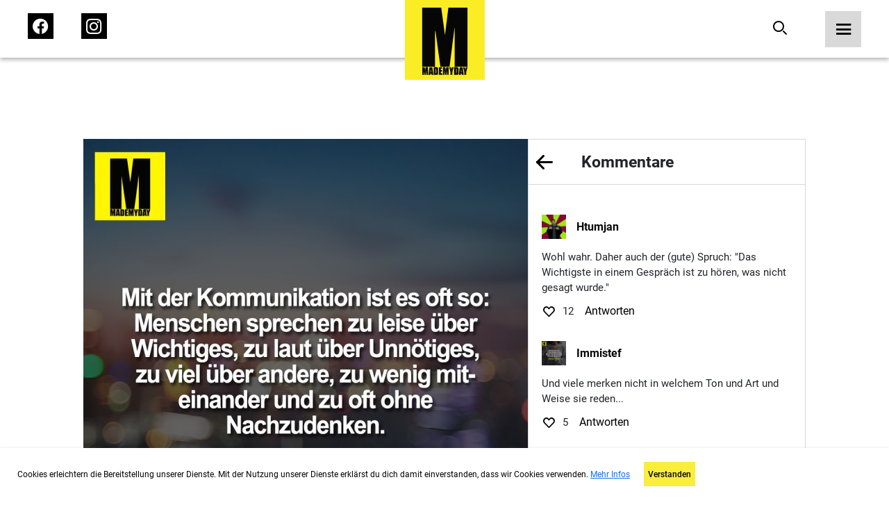

--- FILE ---
content_type: text/html; charset=UTF-8
request_url: https://mademyday.com/44327
body_size: 20381
content:

<!DOCTYPE html>
<html>

<head>
    <!-- Global site tag (gtag.js) - Google Analytics -->
        <!-- Google tag (gtag.js) -->
    <script async src="https://www.googletagmanager.com/gtag/js?id=G-KK7HRNCLX8"></script>
    <script>
        window.dataLayer = window.dataLayer || [];
        function gtag() { dataLayer.push(arguments); }
        gtag('js', new Date());

        gtag('config', 'G-KK7HRNCLX8');
    </script>

    <link rel="preload" href="/build/fonts/passion-one-v16-latin-regular.woff2" as="font"
        type="font/woff2" crossorigin>
    <link rel="preload" href="/build/fonts/passion-one-v16-latin-regular.woff" as="font" type="font/woff"
        crossorigin>
    <link rel="preload" href="/build/fonts/passion-one-v16-latin-700.woff2" as="font" type="font/woff2"
        crossorigin>
    <link rel="preload" href="/build/fonts/passion-one-v16-latin-700.woff" as="font" type="font/woff"
        crossorigin>
    <link rel="preload" href="/build/fonts/passion-one-v16-latin-900.woff2" as="font" type="font/woff2"
        crossorigin>
    <link rel="preload" href="/build/fonts/passion-one-v16-latin-900.woff" as="font" type="font/woff"
        crossorigin>
    <link rel="preload" href="/build/fonts/roboto-v30-latin-100.woff2" as="font" type="font/woff2"
        crossorigin>
    <link rel="preload" href="/build/fonts/roboto-v30-latin-100.woff" as="font" type="font/woff"
        crossorigin>
    <link rel="preload" href="/build/fonts/roboto-v30-latin-100italic.woff2" as="font" type="font/woff2"
        crossorigin>
    <link rel="preload" href="/build/fonts/roboto-v30-latin-100italic.woff" as="font" type="font/woff"
        crossorigin>
    <link rel="preload" href="/build/fonts/roboto-v30-latin-300.woff2" as="font" type="font/woff2"
        crossorigin>
    <link rel="preload" href="/build/fonts/roboto-v30-latin-300.woff" as="font" type="font/woff"
        crossorigin>
    <link rel="preload" href="/build/fonts/roboto-v30-latin-300italic.woff2" as="font" type="font/woff2"
        crossorigin>
    <link rel="preload" href="/build/fonts/roboto-v30-latin-300italic.woff" as="font" type="font/woff"
        crossorigin>
    <link rel="preload" href="/build/fonts/roboto-v30-latin-regular.woff2" as="font" type="font/woff2"
        crossorigin>
    <link rel="preload" href="/build/fonts/roboto-v30-latin-regular.woff" as="font" type="font/woff"
        crossorigin>
    <link rel="preload" href="/build/fonts/roboto-v30-latin-italic.woff2" as="font" type="font/woff2"
        crossorigin>
    <link rel="preload" href="/build/fonts/roboto-v30-latin-italic.woff" as="font" type="font/woff"
        crossorigin>
    <link rel="preload" href="/build/fonts/roboto-v30-latin-500.woff2" as="font" type="font/woff2"
        crossorigin>
    <link rel="preload" href="/build/fonts/roboto-v30-latin-500.woff" as="font" type="font/woff"
        crossorigin>
    <link rel="preload" href="/build/fonts/roboto-v30-latin-500italic.woff2" as="font" type="font/woff2"
        crossorigin>
    <link rel="preload" href="/build/fonts/roboto-v30-latin-500italic.woff" as="font" type="font/woff"
        crossorigin>
    <link rel="preload" href="/build/fonts/roboto-v30-latin-700.woff2" as="font" type="font/woff2"
        crossorigin>
    <link rel="preload" href="/build/fonts/roboto-v30-latin-700.woff" as="font" type="font/woff"
        crossorigin>
    <link rel="preload" href="/build/fonts/roboto-v30-latin-700italic.woff2" as="font" type="font/woff2"
        crossorigin>
    <link rel="preload" href="/build/fonts/roboto-v30-latin-700italic.woff" as="font" type="font/woff"
        crossorigin>
    <link rel="preload" href="/build/fonts/roboto-v30-latin-900.woff2" as="font" type="font/woff2"
        crossorigin>
    <link rel="preload" href="/build/fonts/roboto-v30-latin-900.woff" as="font" type="font/woff"
        crossorigin>
    <link rel="preload" href="/build/fonts/roboto-v30-latin-900italic.woff2" as="font" type="font/woff2"
        crossorigin>
    <link rel="preload" href="/build/fonts/roboto-v30-latin-900italic.woff" as="font" type="font/woff"
        crossorigin>

    <meta charset="UTF-8">
    <meta name="viewport" content="width=device-width, initial-scale=1">
    <meta name="author" content="MadeMyDay">
    <meta name="keywords" content="Made,My,Day,Community,Facebook,Suche">

    
                <title>Mit der Kommunikation ist es ... - Made My Day</title>
    <meta name="description" content="Mit der Kommunikation ist es oft so:
Menschen sprechen zu leise über
Wichtiges, zu laut über Unnötiges,
zu viel über andere, zu wenig mit-
einander und zu oft ohne
Nachzudenken.">
            

        <meta property="og:title" content="Made My Day" />
    <meta property="og:type" content="website" />
    <meta property="og:url"
        content="https://mademyday.com/44327" />
    <meta property="og:image" content="https://srv4.imgcdnhost.com/medium/2022/50/9835138799530574081061124-195942.png" />
    <meta property="og:site_name" content="Made My Day" />
    <meta property="og:description" content="Mit der Kommunikation ist es oft so:<br />
Menschen sprechen zu leise &uuml;ber<br />
Wichtiges, zu laut &uuml;ber Unn&ouml;tiges,<br />
zu viel &uuml;ber andere, zu wenig mit-<br />
einander und zu oft ohne<br />
Nachzudenken." />
    <meta property="fb:app_id" content="284946121555553" />

    <!-- Twitter Share -->
    <meta name="twitter:card" content="summary_large_image">
    <meta name="twitter:site" content="@MadeMyDaycom">
    <meta name="twitter:title" content="">
        <meta property="og:image" content="https://srv4.imgcdnhost.com/medium/2022/50/9835138799530574081061124-195942.png" />
    <meta name="twitter:domain" content="MadeMyDay.com">
    
            <link rel="stylesheet" href="/build/774.65db7838.css" media="screen" />
        <link rel="stylesheet" href="/build/app.1a6a4d2f.css" media="screen" />
        
    <style>
        /* passion-one-regular - latin */
        @font-face {
            font-display: swap;
            font-family: 'Passion One';
            font-style: normal;
            font-weight: 400;
            src: local(''),
            url('/build/fonts/passion-one-v16-latin-regular.woff2') format('woff2'),
            /* Chrome 26+, Opera 23+, Firefox 39+ */
            url('/build/fonts/passion-one-v16-latin-regular.woff') format('woff');
            /* Chrome 6+, Firefox 3.6+, IE 9+, Safari 5.1+ */
        }

        /* passion-one-700 - latin */
        @font-face {
            font-display: swap;
            font-family: 'Passion One';
            font-style: normal;
            font-weight: 700;
            src: local(''),
            url('/build/fonts/passion-one-v16-latin-700.woff2') format('woff2'),
            /* Chrome 26+, Opera 23+, Firefox 39+ */
            url('/build/fonts/passion-one-v16-latin-700.woff') format('woff');
            /* Chrome 6+, Firefox 3.6+, IE 9+, Safari 5.1+ */
        }

        /* passion-one-900 - latin */
        @font-face {
            font-display: swap;
            font-family: 'Passion One';
            font-style: normal;
            font-weight: 900;
            src: local(''),
            url('/build/fonts/passion-one-v16-latin-900.woff2') format('woff2'),
            /* Chrome 26+, Opera 23+, Firefox 39+ */
            url('/build/fonts/passion-one-v16-latin-900.woff') format('woff');
            /* Chrome 6+, Firefox 3.6+, IE 9+, Safari 5.1+ */
        }

        /* roboto-100 - latin */
        @font-face {
            font-display: swap;
            font-family: 'Roboto';
            font-style: normal;
            font-weight: 100;
            src: local(''),
            url('/build/fonts/roboto-v30-latin-100.woff2') format('woff2'),
            /* Chrome 26+, Opera 23+, Firefox 39+ */
            url('/build/fonts/roboto-v30-latin-100.woff') format('woff');
            /* Chrome 6+, Firefox 3.6+, IE 9+, Safari 5.1+ */
        }

        /* roboto-100italic - latin */
        @font-face {
            font-display: swap;
            font-family: 'Roboto';
            font-style: italic;
            font-weight: 100;
            src: local(''),
            url('/build/fonts/roboto-v30-latin-100italic.woff2') format('woff2'),
            /* Chrome 26+, Opera 23+, Firefox 39+ */
            url('/build/fonts/roboto-v30-latin-100italic.woff') format('woff');
            /* Chrome 6+, Firefox 3.6+, IE 9+, Safari 5.1+ */
        }

        /* roboto-300 - latin */
        @font-face {
            font-display: swap;
            font-family: 'Roboto';
            font-style: normal;
            font-weight: 300;
            src: local(''),
            url('/build/fonts/roboto-v30-latin-300.woff2') format('woff2'),
            /* Chrome 26+, Opera 23+, Firefox 39+ */
            url('/fonts/roboto-v30-latin-300.woff') format('woff');
            /* Chrome 6+, Firefox 3.6+, IE 9+, Safari 5.1+ */
        }

        /* roboto-300italic - latin */
        @font-face {
            font-display: swap;
            font-family: 'Roboto';
            font-style: italic;
            font-weight: 300;
            src: local(''),
            url('/build/fonts/roboto-v30-latin-300italic.woff2') format('woff2'),
            /* Chrome 26+, Opera 23+, Firefox 39+ */
            url('/build/fonts/roboto-v30-latin-300italic.woff') format('woff');
            /* Chrome 6+, Firefox 3.6+, IE 9+, Safari 5.1+ */
        }

        /* roboto-regular - latin */
        @font-face {
            font-display: swap;
            font-family: 'Roboto';
            font-style: normal;
            font-weight: 400;
            src: local(''),
            url('/build/fonts/roboto-v30-latin-regular.woff2') format('woff2'),
            /* Chrome 26+, Opera 23+, Firefox 39+ */
            url('/build/fonts/roboto-v30-latin-regular.woff') format('woff');
            /* Chrome 6+, Firefox 3.6+, IE 9+, Safari 5.1+ */
        }

        /* roboto-italic - latin */
        @font-face {
            font-display: swap;
            font-family: 'Roboto';
            font-style: italic;
            font-weight: 400;
            src: local(''),
            url('/build/fonts/roboto-v30-latin-italic.woff2') format('woff2'),
            /* Chrome 26+, Opera 23+, Firefox 39+ */
            url('/build/fonts/roboto-v30-latin-italic.woff') format('woff');
            /* Chrome 6+, Firefox 3.6+, IE 9+, Safari 5.1+ */
        }

        /* roboto-500 - latin */
        @font-face {
            font-display: swap;
            font-family: 'Roboto';
            font-style: normal;
            font-weight: 500;
            src: local(''),
            url('/build/fonts/roboto-v30-latin-500.woff2') format('woff2'),
            /* Chrome 26+, Opera 23+, Firefox 39+ */
            url('/build/fonts/roboto-v30-latin-500.woff') format('woff');
            /* Chrome 6+, Firefox 3.6+, IE 9+, Safari 5.1+ */
        }

        /* roboto-500italic - latin */
        @font-face {
            font-display: swap;
            font-family: 'Roboto';
            font-style: italic;
            font-weight: 500;
            src: local(''),
            url('/build/fonts/roboto-v30-latin-500italic.woff2') format('woff2'),
            /* Chrome 26+, Opera 23+, Firefox 39+ */
            url('/build/fonts/roboto-v30-latin-500italic.woff') format('woff');
            /* Chrome 6+, Firefox 3.6+, IE 9+, Safari 5.1+ */
        }

        /* roboto-700 - latin */
        @font-face {
            font-display: swap;
            font-family: 'Roboto';
            font-style: normal;
            font-weight: 700;
            src: local(''),
            url('/build/fonts/roboto-v30-latin-700.woff2') format('woff2'),
            /* Chrome 26+, Opera 23+, Firefox 39+ */
            url('/build/fonts/roboto-v30-latin-700.woff') format('woff');
            /* Chrome 6+, Firefox 3.6+, IE 9+, Safari 5.1+ */
        }

        /* roboto-700italic - latin */
        @font-face {
            font-display: swap;
            font-family: 'Roboto';
            font-style: italic;
            font-weight: 700;
            src: local(''),
            url('/build/fonts/roboto-v30-latin-700italic.woff2') format('woff2'),
            /* Chrome 26+, Opera 23+, Firefox 39+ */
            url('/build/fonts/roboto-v30-latin-700italic.woff') format('woff');
            /* Chrome 6+, Firefox 3.6+, IE 9+, Safari 5.1+ */
        }

        /* roboto-900 - latin */
        @font-face {
            font-display: swap;
            font-family: 'Roboto';
            font-style: normal;
            font-weight: 900;
            src: local(''),
            url('/build/fonts/roboto-v30-latin-900.woff2') format('woff2'),
            /* Chrome 26+, Opera 23+, Firefox 39+ */
            url('/build/fonts/roboto-v30-latin-900.woff') format('woff');
            /* Chrome 6+, Firefox 3.6+, IE 9+, Safari 5.1+ */
        }

        /* roboto-900italic - latin */
        @font-face {
            font-display: swap;
            font-family: 'Roboto';
            font-style: italic;
            font-weight: 900;
            src: local(''),
            url('/build/fonts/roboto-v30-latin-900italic.woff2') format('woff2'),
            /* Chrome 26+, Opera 23+, Firefox 39+ */
            url('/build/fonts/roboto-v30-latin-900italic.woff') format('woff');
            /* Chrome 6+, Firefox 3.6+, IE 9+, Safari 5.1+ */
        }
    </style>

    <!-- Google Tag Manager -->
    <script src="https://www.googletagmanager.com/ns.html?id=GTM-KHNZ52V"></script>
    <script>
        (function (w, d, s, l, i) {
            w[l] = w[l] || []; w[l].push({
                'gtm.start':
                    new Date().getTime(), event: 'gtm.js'
            }); var f = d.getElementsByTagName(s)[0],
                j = d.createElement(s), dl = l != 'dataLayer' ? '&l=' + l : ''; j.async = true; j.src =
                    'https://www.googletagmanager.com/gtm.js?id=' + i + dl; f.parentNode.insertBefore(j, f);
        })(window, document, 'script', 'dataLayer', 'GTM-KHNZ52V');
    </script>
    <!-- End Google Tag Manager -->

    
</head>

<body>
    <header class="header">
    <nav class="bar">
        <div class="left">
            <ul>
                <li>
                    <a href="https://facebook.com/MadeMyDay" target="_blank" rel="alternate">
                        <span class="icon-Icon_facebook_menu">
                            <span class="path1"></span>
                            <span class="path2"></span>
                            <span class="path3"></span>
                        </span>
                    </a>
                </li>
                <li>
                    <a href="https://instagram.com/mmd" target="_blank" rel="alternate">
                        <span class="icon-Icon_instagram_menu">
                            <span class="path1"></span>
                            <span class="path2"></span>
                        </span>
                    </a>
                </li>
            </ul>
        </div>
        <div class="center">
            <a href="https://mademyday.com/">
                <img src="https://mademyday.com/build/img/made_my_day.svg" alt="Made My Day" />
            </a>
        </div>
        <div class="right">
            <ul>
                <li>
                    <form class="search-form hide-on-mobile " action="https://mademyday.com/">
                        <input type="text" name="q" value="" />
                        <button type="button" class="search desktop">
                            <span class="icon-Icon_search force-color-black"></span>
                        </button>
                    </form>
                    <button type="button" class="search mobile hide-on-desktop">
                        <span class="icon-Icon_search force-color-black"></span>
                    </button>
                </li>
                <li>
                    <button class="menu-trigger">
                        <span class="icon-Icon_menu force-color-black"></span>
                    </button>
                </li>
            </ul>
        </div>
    </nav>

    <div class="menu-full">
        <div class="header">
            <a href="https://mademyday.com/">
                <img src="https://mademyday.com/build/img/made_my_day.svg" alt="Made My Day" />
            </a>
            <button class="menu-close">
                <span class="icon-Icon_close"></span>
            </button>
        </div>
        <div class="scrollable">
            <div class="left">
                <div class="search-wrapper hide-on-desktop">
                    <form method="GET" id="menuSearchForm" action="https://mademyday.com/">
                        <input type="text" name="q" value="" required />
                        <span class="icon-Icon_search"></span>
                    </form>
                </div>
                <nav class="main-menu">
                    <ul>
                        <li
                            class="menu-item has-children ">
                            <button>
                                Sprüche
                                <span class="icon-Icon_down"></span>
                            </button>
                            <div class="children">
                                <ul>
                                                                                                            <li
                                        class="category-item ">
                                        <a href="https://mademyday.com/?cat=mmd">Made My Day</a>
                                    </li>
                                                                        <li class="category-item ">
                                        <a href="#" class="story-open">Stories</a>
                                    </li>
                                                                                                            <li
                                        class="category-item ">
                                        <a href="https://mademyday.com/?cat=zitate-weisheiten">Zitate &amp; Weisheiten</a>
                                    </li>
                                                                                                            <li
                                        class="category-item ">
                                        <a href="https://mademyday.com/?cat=wissen">Wissen</a>
                                    </li>
                                                                                                            <li
                                        class="category-item ">
                                        <a href="https://mademyday.com/?cat=liebe">Liebe &amp; Beziehung</a>
                                    </li>
                                                                                                            <li
                                        class="category-item ">
                                        <a href="https://mademyday.com/?cat=tv">TV</a>
                                    </li>
                                                                                                            <li
                                        class="category-item ">
                                        <a href="https://mademyday.com/?cat=magazin">Magazin</a>
                                    </li>
                                                                        <li
                                        class="category-item ">
                                        <a href="https://mademyday.com/?cat=all">Alle Sprüche</a>
                                    </li>
                                                                                                        </ul>
                            </div>
                        </li>
                        <li class="menu-item has-children">
                            <button>
                                Newsletter
                                <span class="icon-Icon_down"></span>
                            </button>
                            <div class="children">
                                <div class="form-wrapper form-newsletter dark">
    <form method="GET" data-g-site-key="6LfZv5UdAAAAACPfYXd8hTHatasufz1Q6AsqSsVn" action="https://mademyday.com/api/subscribe">
        <input type="hidden" name="_g_recaptcha_token" value="" />
        <div class="form-group">
            <div class="v-center">
                <h4 class="title">Newsletter gratis abonnieren</h4>
                <div class="form-control">
                    <input type="text" name="name" placeholder="Name*" />
                    <label class="error-message">Name erforderlich</label>
                </div>
                <div class="form-control">
                    <input type="email" name="email" placeholder="E-Mail*" />
                    <label class="error-message">E-Mail erforderlich</label>
                </div>
                <div class="form-control">
                    <input type="button" data-index="0" class="btn-primary" name="next" value="Weiter" />
                </div>
            </div>
        </div>
        <div class="form-group">
            <div class="v-center">
                <h4 class="title">Wie viel MMD willst du?</h4>
                <div class="form-control">
                    <label class="checkbox-container">
                        DIE VOLLE LADUNG
                        <input type="checkbox" name="daily" />
                        <span class="checkmark"></span>
                    </label>
                    <label class="checkbox-container">
                        Wöchentlich
                        <input type="checkbox" name="weekly" />
                        <span class="checkmark"></span>
                    </label>
                    <label class="checkbox-container">
                        Monatlich
                        <input type="checkbox" name="monthly" />
                        <span class="checkmark"></span>
                    </label>
                    <label class="error-message">Auswahl erforderlich</label>
                </div>
                <div class="form-control">
                    <input type="button" data-index="1" class="btn-primary" name="next"
                        value="Newsletter gratis abonnieren" />
                    <input type="button" data-index="0" class="btn-secondary" name="back"
                        value="Zurück" />
                </div>
            </div>
        </div>
        <div class="form-group" data-index="2">
            <div class="v-center">
                <div class="message-success">
                    <p>Schau bitte in dein E-Mailpostfach ob alles geklappt hat und bestätige die Anmeldung.</p>
                </div>
                <div class="message-error">
                    <p>Ups! Etwas hat nicht funktioniert.</p>
                </div>
            </div>
        </div>
    </form>
</div>                            </div>
                        </li>
                        <li class="menu-item">
                            <a target="_blank" href="https://mademyday.tv" class="menu-item">MadeMyDay.TV</a>
                        </li>
                        <li class="menu-item">
                            <a target="_blank" href="https://magazin.mademyday.com" class="menu-item">Magazin</a>
                        </li>
                        <li class="menu-item">
                                                        <button class="menu-item sign-in">Anmelden</button>
                                                    </li>
                    </ul>
                </nav>
                <nav class="footer-menu">
                    <ul>
                        <li class="menu-item">
                            <a href="https://mademyday.com/submit">Spruch einsenden</a>
                        </li>
                        <li class="menu-item">
                            <a href="https://mademyday.com/imprint">Impressum</a>
                        </li>
                        <li class="menu-item">
                            <a href="https://mademyday.com/contact">Kontakt</a>
                        </li>
                        <li class="menu-item">
                            <a href="https://mademyday.com/privacy">Datenschutz</a>
                        </li>
                    </ul>
                </nav>
            </div>
            <div class="right">

            </div>
        </div>
    </div>
</header>    <div class="modal social-login">
    <div class="inner">
        <div class="header">
            <h4>Jetzt anmelden mit</h4>
            <button class="close">
                <span class="icon-Icon_close force-color-black"></span>
            </button>
        </div>
        <div class="actions">
                        <button data-provider="Facebook">
                <span class="icon-Icon_facebook">
                    <span class="path1"></span>
                    <span class="path2"></span>
                    <span class="path3"></span>
                </span>
            </button>
            <button data-provider="Facebook">
                <span class="icon-Icon_instagram"><span class="path1"></span><span class="path2"></span></span>
            </button>
            
                        <button data-provider="Google">
                <span class="icon-Icon_google"><span class="path1"></span><span class="path2"></span><span
                        class="path3"></span><span class="path4"></span><span class="path5"></span></span>
            </button>
            
                        <button data-provider="Twitter">
                <span class="icon-Icon_twitter"><span class="path1"></span><span class="path2"></span></span>
            </button>
                    </div>
    </div>
</div>    <div class="stories">
    <div class="inner">
        <header>
            <div class="status-bar">
                                <div class="status"></div>
                                <div class="status"></div>
                                <div class="status"></div>
                                <div class="status"></div>
                                <div class="status"></div>
                                <div class="status"></div>
                                <div class="status"></div>
                                <div class="status"></div>
                            </div>
            <button class="close story-close">
                <span class="icon-Icon_close"></span>
            </button>
        </header>
        <div class="prev" onclick="ga('send','event','Navigation','Stories','Back')"></div>
        <div class="next" onclick="ga('send','event','Navigation','Stories','Next')"></div>
        <div class="content">

        </div>
    </div>
</div>    <div class="video">
    <div class="inner">
        <header>
            <button class="close" onclick="history.back()">
                <span class="icon-Icon_close"></span>
            </button>
        </header>
        <div class="content">
            
        </div>
    </div>
</div>    <div class="modal cookies">
    <div class="inner">
        <div class="content">
            <p>Cookies erleichtern die Bereitstellung unserer Dienste. Mit der Nutzung unserer Dienste erklärst du
                dich damit einverstanden, dass wir Cookies verwenden. <a target="_blank" href="https://mademyday.com/privacy">Mehr
                    Infos</a></p>
            <div>
                <button class="confirm">Verstanden</button>
            </div>
        </div>
    </div>
</div>    <main class="single">

    <div class="modal newsletter">
    <div class="inner">
        <div class="header">
            <button class="close">
                <span class="icon-Icon_close"></span>
            </button>
        </div>
        <div class="form-wrapper form-newsletter light">
    <form method="GET" data-g-site-key="6LfZv5UdAAAAACPfYXd8hTHatasufz1Q6AsqSsVn" action="https://mademyday.com/api/subscribe">
        <input type="hidden" name="_g_recaptcha_token" value="" />
        <div class="form-group">
            <div class="v-center">
                <h4 class="title">Newsletter gratis abonnieren</h4>
                <div class="form-control">
                    <input type="text" name="name" placeholder="Name*" />
                    <label class="error-message">Name erforderlich</label>
                </div>
                <div class="form-control">
                    <input type="email" name="email" placeholder="E-Mail*" />
                    <label class="error-message">E-Mail erforderlich</label>
                </div>
                <div class="form-control">
                    <input type="button" data-index="0" class="btn-primary" name="next" value="Weiter" />
                </div>
            </div>
        </div>
        <div class="form-group">
            <div class="v-center">
                <h4 class="title">Wie viel MMD willst du?</h4>
                <div class="form-control">
                    <label class="checkbox-container">
                        DIE VOLLE LADUNG
                        <input type="checkbox" name="daily" />
                        <span class="checkmark"></span>
                    </label>
                    <label class="checkbox-container">
                        Wöchentlich
                        <input type="checkbox" name="weekly" />
                        <span class="checkmark"></span>
                    </label>
                    <label class="checkbox-container">
                        Monatlich
                        <input type="checkbox" name="monthly" />
                        <span class="checkmark"></span>
                    </label>
                    <label class="error-message">Auswahl erforderlich</label>
                </div>
                <div class="form-control">
                    <input type="button" data-index="1" class="btn-primary" name="next"
                        value="Newsletter gratis abonnieren" />
                    <input type="button" data-index="0" class="btn-secondary" name="back"
                        value="Zurück" />
                </div>
            </div>
        </div>
        <div class="form-group" data-index="2">
            <div class="v-center">
                <div class="message-success">
                    <p>Schau bitte in dein E-Mailpostfach ob alles geklappt hat und bestätige die Anmeldung.</p>
                </div>
                <div class="message-error">
                    <p>Ups! Etwas hat nicht funktioniert.</p>
                </div>
            </div>
        </div>
    </form>
</div>    </div>
</div>
    <div class="single-item">
        <div class="inner">
                        <a onclick="ga('send','event','Navigation','Single','ImageNext');"
                href="/43127">
                <img class="post-image" src="https://srv4.imgcdnhost.com/medium/2022/50/9835138799530574081061124-195942.png" alt="Mit der Kommunikation ist es oft so:<br />
Menschen sprechen zu leise &uuml;ber<br />
Wichtiges, zu laut &uuml;ber Unn&ouml;tiges,<br />
zu viel &uuml;ber andere, zu wenig mit-<br />
einander und zu oft ohne<br />
Nachzudenken."
                    data-single="https://mademyday.com/44327" />
                <div class="hide-on-mobile">
                    <div class="share-actions">
        <button 
        data-target="Facebook"
        data-share-link="https://www.facebook.com/sharer/sharer.php?app_id=284946121555553&amp;sdk=joey&amp;u=https://mademyday.com/44327&amp;display=popup&amp;ref=plugin">
        <span class="icon-Icon_facebook">
            <span class="path1"></span>
            <span class="path2"></span>
            <span class="path3"></span>
        </span>
    </button>
    
        <button 
        data-target="Pinterest" 
        data-share-link="https://www.pinterest.com/pin/create/button/?url=https://mademyday.com/44327&media=https://srv4.imgcdnhost.com/medium/2022/50/9835138799530574081061124-195942.png&description=Mit der Kommunikation ist es oft so:
Menschen sprechen zu leise über
Wichtiges, zu laut über Unnötiges,
zu viel über andere, zu wenig mit-
einander und zu oft ohne
Nachzudenken.">
        <span class="icon-Icon_pinterest"><span class="path1"></span><span class="path2"></span></span>
    </button>
    
        <button 
        class="hide-on-desktop" 
        data-share-link="fb-messenger://share/?link=https://mademyday.com/44327&amp;app_id=284946121555553"
        data-target="Messenger">
        <span class="icon-Icon_messenger"><span class="path1"></span><span class="path2"></span><span
                class="path3"></span></span>
    </button>
    
        <button 
        data-target="WhatsApp"
        data-share-link="whatsapp://send?text=Mit der Kommunikation ist es oft so:
Menschen sprechen zu leise über
Wichtiges, zu laut über Unnötiges,
zu viel über andere, zu wenig mit-
einander und zu oft ohne
Nachzudenken.%20-%20https://mademyday.com/44327"
        <span class="icon-Icon_whatsapp"><span class="path1"></span><span class="path2"></span></span>
    </button>
    
        <button
        data-target="Mail"
        data-share-link="mailto:?subject=Spruch%20von%20MadeMyDay&amp;body=Text%20im%20Mail%3A%20Hey%20ich%20hab%20nen%20Super%20spruch%20auf%20MadeMyDay%20gefunden%3Ahttps://mademyday.com/44327"
        <span class="icon-Icon_mail"><span class="path1"></span><span class="path2"></span></span>
    </button>
    </div>                </div>
            </a>
                        <div class="details">
                <div class="hide-on-desktop">
                    <div class="share-actions">
        <button 
        data-target="Facebook"
        data-share-link="https://www.facebook.com/sharer/sharer.php?app_id=284946121555553&amp;sdk=joey&amp;u=https://mademyday.com/44327&amp;display=popup&amp;ref=plugin">
        <span class="icon-Icon_facebook">
            <span class="path1"></span>
            <span class="path2"></span>
            <span class="path3"></span>
        </span>
    </button>
    
        <button 
        data-target="Pinterest" 
        data-share-link="https://www.pinterest.com/pin/create/button/?url=https://mademyday.com/44327&media=https://srv4.imgcdnhost.com/medium/2022/50/9835138799530574081061124-195942.png&description=Mit der Kommunikation ist es oft so:
Menschen sprechen zu leise über
Wichtiges, zu laut über Unnötiges,
zu viel über andere, zu wenig mit-
einander und zu oft ohne
Nachzudenken.">
        <span class="icon-Icon_pinterest"><span class="path1"></span><span class="path2"></span></span>
    </button>
    
        <button 
        class="hide-on-desktop" 
        data-share-link="fb-messenger://share/?link=https://mademyday.com/44327&amp;app_id=284946121555553"
        data-target="Messenger">
        <span class="icon-Icon_messenger"><span class="path1"></span><span class="path2"></span><span
                class="path3"></span></span>
    </button>
    
        <button 
        data-target="WhatsApp"
        data-share-link="whatsapp://send?text=Mit der Kommunikation ist es oft so:
Menschen sprechen zu leise über
Wichtiges, zu laut über Unnötiges,
zu viel über andere, zu wenig mit-
einander und zu oft ohne
Nachzudenken.%20-%20https://mademyday.com/44327"
        <span class="icon-Icon_whatsapp"><span class="path1"></span><span class="path2"></span></span>
    </button>
    
        <button
        data-target="Mail"
        data-share-link="mailto:?subject=Spruch%20von%20MadeMyDay&amp;body=Text%20im%20Mail%3A%20Hey%20ich%20hab%20nen%20Super%20spruch%20auf%20MadeMyDay%20gefunden%3Ahttps://mademyday.com/44327"
        <span class="icon-Icon_mail"><span class="path1"></span><span class="path2"></span></span>
    </button>
    </div>                </div>
                <header class="actions hide-on-desktop">
                    <div class="left">
                        <button class="back" onclick="window.history.back()">
                            <span class="icon-Icon_arrow_left"></span>
                        </button>
                        <h2>Kommentare</h2>
                    </div>
                    <div class="right"></div>
                </header>
                <section class="comments">
                    <div class="scroll-wrapper">
                                                <div class="comment ">
                            <div class="user-info">
                                                                <img src="https://srv4.imgcdnhost.com/medium/2021/51/3822996499864740511367090-287331.jpg"
                                    alt="Htumjan "
                                    class="avatar" />
                                                                <p class="username">
                                    <a href="/fav/6536144/feed">
                                        <!--googleoff: index-->
                                        Htumjan 
                                        <!--googleon: index-->
                                    </a>
                                </p>
                            </div>
                            <p class="text">Wohl wahr. Daher auch der (gute) Spruch:

&quot;Das Wichtigste in einem Gespräch ist zu hören, was nicht gesagt wurde.&quot;</p>
                            <div class="meta-info">
                                <div class="favs">
                                    <button class="like-comment" data-comment-id="11890638"
                                        onclick="ga('send','event','Navigation','Single','CommentFav')">
                                                                                <span class="icon-Icon_like"></span>
                                                                            </button>
                                    <p class="likes">12</p>
                                </div>
                                <div class="reply">
                                    <button class="reply-comment" data-comment-id="11890638"
                                        onclick="ga('send','event','Navigation','Single','CommentReply')">
                                        Antworten
                                    </button>
                                </div>
                            </div>
                                                    </div>
                                                <div class="comment hide">
                            <div class="user-info">
                                                                <img src="https://srv4.imgcdnhost.com/medium/2021/04/9229343561818058150532991-267672.png"
                                    alt="Immistef"
                                    class="avatar" />
                                                                <p class="username">
                                    <a href="/fav/6612146/feed">
                                        <!--googleoff: index-->
                                        Immistef
                                        <!--googleon: index-->
                                    </a>
                                </p>
                            </div>
                            <p class="text">Und viele merken nicht in welchem Ton und Art und Weise sie reden...</p>
                            <div class="meta-info">
                                <div class="favs">
                                    <button class="like-comment" data-comment-id="11890639"
                                        onclick="ga('send','event','Navigation','Single','CommentFav')">
                                                                                <span class="icon-Icon_like"></span>
                                                                            </button>
                                    <p class="likes">5</p>
                                </div>
                                <div class="reply">
                                    <button class="reply-comment" data-comment-id="11890639"
                                        onclick="ga('send','event','Navigation','Single','CommentReply')">
                                        Antworten
                                    </button>
                                </div>
                            </div>
                                                    </div>
                                                <div class="comment hide">
                            <div class="user-info">
                                                                <img src="https://srv4.imgcdnhost.com/medium/2021/51/5830612525535662737518754-198534.jpg"
                                    alt="Martjasm"
                                    class="avatar" />
                                                                <p class="username">
                                    <a href="/fav/6389285/feed">
                                        <!--googleoff: index-->
                                        Martjasm
                                        <!--googleon: index-->
                                    </a>
                                </p>
                            </div>
                            <p class="text">Amen 🙏</p>
                            <div class="meta-info">
                                <div class="favs">
                                    <button class="like-comment" data-comment-id="11890640"
                                        onclick="ga('send','event','Navigation','Single','CommentFav')">
                                                                                <span class="icon-Icon_like"></span>
                                                                            </button>
                                    <p class="likes">2</p>
                                </div>
                                <div class="reply">
                                    <button class="reply-comment" data-comment-id="11890640"
                                        onclick="ga('send','event','Navigation','Single','CommentReply')">
                                        Antworten
                                    </button>
                                </div>
                            </div>
                                                    </div>
                                                <div class="comment hide">
                            <div class="user-info">
                                                                <img src="https://srv4.imgcdnhost.com/medium/2021/51/2729183728377852447360158-721369.jpg"
                                    alt="Lhürvere"
                                    class="avatar" />
                                                                <p class="username">
                                    <a href="/fav/6347354/feed">
                                        <!--googleoff: index-->
                                        Lhürvere
                                        <!--googleon: index-->
                                    </a>
                                </p>
                            </div>
                            <p class="text">Genau so ist es leider immer wieder.</p>
                            <div class="meta-info">
                                <div class="favs">
                                    <button class="like-comment" data-comment-id="11890641"
                                        onclick="ga('send','event','Navigation','Single','CommentFav')">
                                                                                <span class="icon-Icon_like"></span>
                                                                            </button>
                                    <p class="likes">1</p>
                                </div>
                                <div class="reply">
                                    <button class="reply-comment" data-comment-id="11890641"
                                        onclick="ga('send','event','Navigation','Single','CommentReply')">
                                        Antworten
                                    </button>
                                </div>
                            </div>
                                                    </div>
                                                <div class="comment hide">
                            <div class="user-info">
                                                                <img src="https://srv4.imgcdnhost.com/medium/2021/51/3075178841856421828814742-953709.jpg"
                                    alt="Enomthom"
                                    class="avatar" />
                                                                <p class="username">
                                    <a href="/fav/6301816/feed">
                                        <!--googleoff: index-->
                                        Enomthom
                                        <!--googleon: index-->
                                    </a>
                                </p>
                            </div>
                            <p class="text">Zu viel über andere ist das größte Problem, so machst du dir die anderen zu deinem Mittelpunkt.</p>
                            <div class="meta-info">
                                <div class="favs">
                                    <button class="like-comment" data-comment-id="11890643"
                                        onclick="ga('send','event','Navigation','Single','CommentFav')">
                                                                                <span class="icon-Icon_like"></span>
                                                                            </button>
                                    <p class="likes">1</p>
                                </div>
                                <div class="reply">
                                    <button class="reply-comment" data-comment-id="11890643"
                                        onclick="ga('send','event','Navigation','Single','CommentReply')">
                                        Antworten
                                    </button>
                                </div>
                            </div>
                                                    </div>
                                                <div class="comment hide">
                            <div class="user-info">
                                                                <img src="https://srv4.imgcdnhost.com/medium/2021/51/5367999018850381899379704-482407.jpg"
                                    alt="Frotsven"
                                    class="avatar" />
                                                                <p class="username">
                                    <a href="/fav/6447047/feed">
                                        <!--googleoff: index-->
                                        Frotsven
                                        <!--googleon: index-->
                                    </a>
                                </p>
                            </div>
                            <p class="text"></p>
                            <div class="meta-info">
                                <div class="favs">
                                    <button class="like-comment" data-comment-id="11890653"
                                        onclick="ga('send','event','Navigation','Single','CommentFav')">
                                                                                <span class="icon-Icon_like"></span>
                                                                            </button>
                                    <p class="likes">1</p>
                                </div>
                                <div class="reply">
                                    <button class="reply-comment" data-comment-id="11890653"
                                        onclick="ga('send','event','Navigation','Single','CommentReply')">
                                        Antworten
                                    </button>
                                </div>
                            </div>
                                                    </div>
                                                <div class="comment hide">
                            <div class="user-info">
                                                                <img src="https://srv4.imgcdnhost.com/medium/2021/51/5263589207864027461758080-996418.jpg"
                                    alt="Refohenn"
                                    class="avatar" />
                                                                <p class="username">
                                    <a href="/fav/6316585/feed">
                                        <!--googleoff: index-->
                                        Refohenn
                                        <!--googleon: index-->
                                    </a>
                                </p>
                            </div>
                            <p class="text">Wahre Worte.</p>
                            <div class="meta-info">
                                <div class="favs">
                                    <button class="like-comment" data-comment-id="11890666"
                                        onclick="ga('send','event','Navigation','Single','CommentFav')">
                                                                                <span class="icon-Icon_like"></span>
                                                                            </button>
                                    <p class="likes">1</p>
                                </div>
                                <div class="reply">
                                    <button class="reply-comment" data-comment-id="11890666"
                                        onclick="ga('send','event','Navigation','Single','CommentReply')">
                                        Antworten
                                    </button>
                                </div>
                            </div>
                                                    </div>
                                                <div class="comment hide">
                            <div class="user-info">
                                                                <img src="https://srv4.imgcdnhost.com/medium/2021/07/2776388187903014672592901-849361.png"
                                    alt="Ew kpatr"
                                    class="avatar" />
                                                                <p class="username">
                                    <a href="/fav/6643483/feed">
                                        <!--googleoff: index-->
                                        Ew kpatr
                                        <!--googleon: index-->
                                    </a>
                                </p>
                            </div>
                            <p class="text">Zu oft und laut und mit vollster Überzeugung von Dingen von denen sie nichts verstehen.</p>
                            <div class="meta-info">
                                <div class="favs">
                                    <button class="like-comment" data-comment-id="11891624"
                                        onclick="ga('send','event','Navigation','Single','CommentFav')">
                                                                                <span class="icon-Icon_like"></span>
                                                                            </button>
                                    <p class="likes">0</p>
                                </div>
                                <div class="reply">
                                    <button class="reply-comment" data-comment-id="11891624"
                                        onclick="ga('send','event','Navigation','Single','CommentReply')">
                                        Antworten
                                    </button>
                                </div>
                            </div>
                                                    </div>
                                                <div class="comment hide">
                            <div class="user-info">
                                                                <img src="https://srv4.imgcdnhost.com/medium/2021/51/4590141832840382444660602-641353.jpg"
                                    alt="Relhchri"
                                    class="avatar" />
                                                                <p class="username">
                                    <a href="/fav/6497034/feed">
                                        <!--googleoff: index-->
                                        Relhchri
                                        <!--googleon: index-->
                                    </a>
                                </p>
                            </div>
                            <p class="text">N. Post! Seit langem wieder mal was richtig gutes und wahres!</p>
                            <div class="meta-info">
                                <div class="favs">
                                    <button class="like-comment" data-comment-id="11891625"
                                        onclick="ga('send','event','Navigation','Single','CommentFav')">
                                                                                <span class="icon-Icon_like"></span>
                                                                            </button>
                                    <p class="likes">0</p>
                                </div>
                                <div class="reply">
                                    <button class="reply-comment" data-comment-id="11891625"
                                        onclick="ga('send','event','Navigation','Single','CommentReply')">
                                        Antworten
                                    </button>
                                </div>
                            </div>
                                                    </div>
                                                <div class="comment hide">
                            <div class="user-info">
                                                                <img src="https://srv4.imgcdnhost.com/medium/2021/51/7169513064321726356278795-395987.jpg"
                                    alt="Sretdiet"
                                    class="avatar" />
                                                                <p class="username">
                                    <a href="/fav/6278656/feed">
                                        <!--googleoff: index-->
                                        Sretdiet
                                        <!--googleon: index-->
                                    </a>
                                </p>
                            </div>
                            <p class="text">Ja viele Menchen wissen sehr viel über andere,
aber sehr wenig über sich selbst ! 🤔</p>
                            <div class="meta-info">
                                <div class="favs">
                                    <button class="like-comment" data-comment-id="11891631"
                                        onclick="ga('send','event','Navigation','Single','CommentFav')">
                                                                                <span class="icon-Icon_like"></span>
                                                                            </button>
                                    <p class="likes">0</p>
                                </div>
                                <div class="reply">
                                    <button class="reply-comment" data-comment-id="11891631"
                                        onclick="ga('send','event','Navigation','Single','CommentReply')">
                                        Antworten
                                    </button>
                                </div>
                            </div>
                                                    </div>
                                                <div class="comment hide">
                            <div class="user-info">
                                                                <img src="https://srv4.imgcdnhost.com/medium/2021/05/4633926538411190268421744-122758.png"
                                    alt="Retsthom"
                                    class="avatar" />
                                                                <p class="username">
                                    <a href="/fav/6649690/feed">
                                        <!--googleoff: index-->
                                        Retsthom
                                        <!--googleon: index-->
                                    </a>
                                </p>
                            </div>
                            <p class="text">ich glaub da gehör ich leider dazu 🙁</p>
                            <div class="meta-info">
                                <div class="favs">
                                    <button class="like-comment" data-comment-id="11891632"
                                        onclick="ga('send','event','Navigation','Single','CommentFav')">
                                                                                <span class="icon-Icon_like"></span>
                                                                            </button>
                                    <p class="likes">0</p>
                                </div>
                                <div class="reply">
                                    <button class="reply-comment" data-comment-id="11891632"
                                        onclick="ga('send','event','Navigation','Single','CommentReply')">
                                        Antworten
                                    </button>
                                </div>
                            </div>
                                                    </div>
                                                <div class="comment hide">
                            <div class="user-info">
                                                                <img src="https://srv4.imgcdnhost.com/medium/2021/51/9282182534868514181378559-934855.jpg"
                                    alt="Enidna d"
                                    class="avatar" />
                                                                <p class="username">
                                    <a href="/fav/6530904/feed">
                                        <!--googleoff: index-->
                                        Enidna d
                                        <!--googleon: index-->
                                    </a>
                                </p>
                            </div>
                            <p class="text">W. Morina zu viel über andere??</p>
                            <div class="meta-info">
                                <div class="favs">
                                    <button class="like-comment" data-comment-id="11891634"
                                        onclick="ga('send','event','Navigation','Single','CommentFav')">
                                                                                <span class="icon-Icon_like"></span>
                                                                            </button>
                                    <p class="likes">0</p>
                                </div>
                                <div class="reply">
                                    <button class="reply-comment" data-comment-id="11891634"
                                        onclick="ga('send','event','Navigation','Single','CommentReply')">
                                        Antworten
                                    </button>
                                </div>
                            </div>
                                                    </div>
                                                <div class="comment hide">
                            <div class="user-info">
                                                                <img src="https://srv4.imgcdnhost.com/medium/2021/06/5360575704295616572515804-124831.png"
                                    alt="Tsorclau"
                                    class="avatar" />
                                                                <p class="username">
                                    <a href="/fav/6704318/feed">
                                        <!--googleoff: index-->
                                        Tsorclau
                                        <!--googleon: index-->
                                    </a>
                                </p>
                            </div>
                            <p class="text">Z. Be</p>
                            <div class="meta-info">
                                <div class="favs">
                                    <button class="like-comment" data-comment-id="11891635"
                                        onclick="ga('send','event','Navigation','Single','CommentFav')">
                                                                                <span class="icon-Icon_like"></span>
                                                                            </button>
                                    <p class="likes">0</p>
                                </div>
                                <div class="reply">
                                    <button class="reply-comment" data-comment-id="11891635"
                                        onclick="ga('send','event','Navigation','Single','CommentReply')">
                                        Antworten
                                    </button>
                                </div>
                            </div>
                                                    </div>
                                                <div class="comment hide">
                            <div class="user-info">
                                                                <img src="https://srv4.imgcdnhost.com/medium/2021/07/6968777026362194979895573-889634.png"
                                    alt="Niewmarl"
                                    class="avatar" />
                                                                <p class="username">
                                    <a href="/fav/6760120/feed">
                                        <!--googleoff: index-->
                                        Niewmarl
                                        <!--googleon: index-->
                                    </a>
                                </p>
                            </div>
                            <p class="text">Z. Z.</p>
                            <div class="meta-info">
                                <div class="favs">
                                    <button class="like-comment" data-comment-id="11891636"
                                        onclick="ga('send','event','Navigation','Single','CommentFav')">
                                                                                <span class="icon-Icon_like"></span>
                                                                            </button>
                                    <p class="likes">0</p>
                                </div>
                                <div class="reply">
                                    <button class="reply-comment" data-comment-id="11891636"
                                        onclick="ga('send','event','Navigation','Single','CommentReply')">
                                        Antworten
                                    </button>
                                </div>
                            </div>
                                                    </div>
                                                <div class="comment hide">
                            <div class="user-info">
                                                                <img src="https://srv4.imgcdnhost.com/medium/2021/06/2605452624511713147016685-211911.png"
                                    alt="Nok mar "
                                    class="avatar" />
                                                                <p class="username">
                                    <a href="/fav/6707115/feed">
                                        <!--googleoff: index-->
                                        Nok mar 
                                        <!--googleon: index-->
                                    </a>
                                </p>
                            </div>
                            <p class="text">👌</p>
                            <div class="meta-info">
                                <div class="favs">
                                    <button class="like-comment" data-comment-id="11891638"
                                        onclick="ga('send','event','Navigation','Single','CommentFav')">
                                                                                <span class="icon-Icon_like"></span>
                                                                            </button>
                                    <p class="likes">0</p>
                                </div>
                                <div class="reply">
                                    <button class="reply-comment" data-comment-id="11891638"
                                        onclick="ga('send','event','Navigation','Single','CommentReply')">
                                        Antworten
                                    </button>
                                </div>
                            </div>
                                                    </div>
                                                <div class="comment hide">
                            <div class="user-info">
                                                                <img src="https://srv4.imgcdnhost.com/medium/2021/07/9206448636713612187882890-274504.png"
                                    alt="Hcirjutt"
                                    class="avatar" />
                                                                <p class="username">
                                    <a href="/fav/6760121/feed">
                                        <!--googleoff: index-->
                                        Hcirjutt
                                        <!--googleon: index-->
                                    </a>
                                </p>
                            </div>
                            <p class="text">👍</p>
                            <div class="meta-info">
                                <div class="favs">
                                    <button class="like-comment" data-comment-id="11891639"
                                        onclick="ga('send','event','Navigation','Single','CommentFav')">
                                                                                <span class="icon-Icon_like"></span>
                                                                            </button>
                                    <p class="likes">0</p>
                                </div>
                                <div class="reply">
                                    <button class="reply-comment" data-comment-id="11891639"
                                        onclick="ga('send','event','Navigation','Single','CommentReply')">
                                        Antworten
                                    </button>
                                </div>
                            </div>
                                                    </div>
                                                <div class="comment hide">
                            <div class="user-info">
                                                                <img src="https://srv4.imgcdnhost.com/medium/2021/07/5990378936125817345748397-579824.png"
                                    alt="Sletbärb"
                                    class="avatar" />
                                                                <p class="username">
                                    <a href="/fav/6760122/feed">
                                        <!--googleoff: index-->
                                        Sletbärb
                                        <!--googleon: index-->
                                    </a>
                                </p>
                            </div>
                            <p class="text">👍👍👍👍👍👍</p>
                            <div class="meta-info">
                                <div class="favs">
                                    <button class="like-comment" data-comment-id="11891641"
                                        onclick="ga('send','event','Navigation','Single','CommentFav')">
                                                                                <span class="icon-Icon_like"></span>
                                                                            </button>
                                    <p class="likes">0</p>
                                </div>
                                <div class="reply">
                                    <button class="reply-comment" data-comment-id="11891641"
                                        onclick="ga('send','event','Navigation','Single','CommentReply')">
                                        Antworten
                                    </button>
                                </div>
                            </div>
                                                    </div>
                                                <div class="comment hide">
                            <div class="user-info">
                                                                <img src="https://srv4.imgcdnhost.com/medium/2021/51/4269529887438338643505386-303028.jpg"
                                    alt="Il alina"
                                    class="avatar" />
                                                                <p class="username">
                                    <a href="/fav/6443596/feed">
                                        <!--googleoff: index-->
                                        Il alina
                                        <!--googleon: index-->
                                    </a>
                                </p>
                            </div>
                            <p class="text">F. Bizkit?</p>
                            <div class="meta-info">
                                <div class="favs">
                                    <button class="like-comment" data-comment-id="11891642"
                                        onclick="ga('send','event','Navigation','Single','CommentFav')">
                                                                                <span class="icon-Icon_like"></span>
                                                                            </button>
                                    <p class="likes">0</p>
                                </div>
                                <div class="reply">
                                    <button class="reply-comment" data-comment-id="11891642"
                                        onclick="ga('send','event','Navigation','Single','CommentReply')">
                                        Antworten
                                    </button>
                                </div>
                            </div>
                                                    </div>
                                                <div class="comment hide">
                            <div class="user-info">
                                                                <img src="https://srv4.imgcdnhost.com/medium/2021/51/2634086748547201692035746-904508.jpg"
                                    alt="Nnamlind"
                                    class="avatar" />
                                                                <p class="username">
                                    <a href="/fav/6354288/feed">
                                        <!--googleoff: index-->
                                        Nnamlind
                                        <!--googleon: index-->
                                    </a>
                                </p>
                            </div>
                            <p class="text">V.</p>
                            <div class="meta-info">
                                <div class="favs">
                                    <button class="like-comment" data-comment-id="11891643"
                                        onclick="ga('send','event','Navigation','Single','CommentFav')">
                                                                                <span class="icon-Icon_like"></span>
                                                                            </button>
                                    <p class="likes">0</p>
                                </div>
                                <div class="reply">
                                    <button class="reply-comment" data-comment-id="11891643"
                                        onclick="ga('send','event','Navigation','Single','CommentReply')">
                                        Antworten
                                    </button>
                                </div>
                            </div>
                                                    </div>
                                                <div class="comment hide">
                            <div class="user-info">
                                                                <img src="https://srv4.imgcdnhost.com/medium/2021/05/5930183938244145316930092-678572.png"
                                    alt="Gulfanab"
                                    class="avatar" />
                                                                <p class="username">
                                    <a href="/fav/6659263/feed">
                                        <!--googleoff: index-->
                                        Gulfanab
                                        <!--googleon: index-->
                                    </a>
                                </p>
                            </div>
                            <p class="text">Y. Pflug ehrliche Worte ????</p>
                            <div class="meta-info">
                                <div class="favs">
                                    <button class="like-comment" data-comment-id="11891644"
                                        onclick="ga('send','event','Navigation','Single','CommentFav')">
                                                                                <span class="icon-Icon_like"></span>
                                                                            </button>
                                    <p class="likes">0</p>
                                </div>
                                <div class="reply">
                                    <button class="reply-comment" data-comment-id="11891644"
                                        onclick="ga('send','event','Navigation','Single','CommentReply')">
                                        Antworten
                                    </button>
                                </div>
                            </div>
                                                    </div>
                                                <div class="comment hide">
                            <div class="user-info">
                                                                <img src="https://srv4.imgcdnhost.com/medium/2021/51/9669463229251770017716104-170812.jpg"
                                    alt="Hcsotim "
                                    class="avatar" />
                                                                <p class="username">
                                    <a href="/fav/6310392/feed">
                                        <!--googleoff: index-->
                                        Hcsotim 
                                        <!--googleon: index-->
                                    </a>
                                </p>
                            </div>
                            <p class="text">Sehr gut Twitter beschrieben 😂</p>
                            <div class="meta-info">
                                <div class="favs">
                                    <button class="like-comment" data-comment-id="11891646"
                                        onclick="ga('send','event','Navigation','Single','CommentFav')">
                                                                                <span class="icon-Icon_like"></span>
                                                                            </button>
                                    <p class="likes">0</p>
                                </div>
                                <div class="reply">
                                    <button class="reply-comment" data-comment-id="11891646"
                                        onclick="ga('send','event','Navigation','Single','CommentReply')">
                                        Antworten
                                    </button>
                                </div>
                            </div>
                                                    </div>
                                                <div class="comment hide">
                            <div class="user-info">
                                                                <img src="https://srv4.imgcdnhost.com/medium/2021/06/8020330615099775167357741-560080.png"
                                    alt="Kcnistep"
                                    class="avatar" />
                                                                <p class="username">
                                    <a href="/fav/6622684/feed">
                                        <!--googleoff: index-->
                                        Kcnistep
                                        <!--googleon: index-->
                                    </a>
                                </p>
                            </div>
                            <p class="text">Nicht zu vergessen: ... mit zu wenig Eiern ☝️</p>
                            <div class="meta-info">
                                <div class="favs">
                                    <button class="like-comment" data-comment-id="11891647"
                                        onclick="ga('send','event','Navigation','Single','CommentFav')">
                                                                                <span class="icon-Icon_like"></span>
                                                                            </button>
                                    <p class="likes">0</p>
                                </div>
                                <div class="reply">
                                    <button class="reply-comment" data-comment-id="11891647"
                                        onclick="ga('send','event','Navigation','Single','CommentReply')">
                                        Antworten
                                    </button>
                                </div>
                            </div>
                                                    </div>
                                                <div class="comment hide">
                            <div class="user-info">
                                                                <img src="https://srv4.imgcdnhost.com/medium/2021/51/8956304185534846497090693-861538.jpg"
                                    alt="Remejami"
                                    class="avatar" />
                                                                <p class="username">
                                    <a href="/fav/6457292/feed">
                                        <!--googleoff: index-->
                                        Remejami
                                        <!--googleon: index-->
                                    </a>
                                </p>
                            </div>
                            <p class="text">K. Bollig</p>
                            <div class="meta-info">
                                <div class="favs">
                                    <button class="like-comment" data-comment-id="11891648"
                                        onclick="ga('send','event','Navigation','Single','CommentFav')">
                                                                                <span class="icon-Icon_like"></span>
                                                                            </button>
                                    <p class="likes">0</p>
                                </div>
                                <div class="reply">
                                    <button class="reply-comment" data-comment-id="11891648"
                                        onclick="ga('send','event','Navigation','Single','CommentReply')">
                                        Antworten
                                    </button>
                                </div>
                            </div>
                                                    </div>
                                                <div class="comment hide">
                            <div class="user-info">
                                                                <img src="https://srv4.imgcdnhost.com/medium/2021/51/4219017353854342238899914-175014.jpg"
                                    alt="Yorkstef"
                                    class="avatar" />
                                                                <p class="username">
                                    <a href="/fav/6480068/feed">
                                        <!--googleoff: index-->
                                        Yorkstef
                                        <!--googleon: index-->
                                    </a>
                                </p>
                            </div>
                            <p class="text">Bin auch ein echter Freund von klaren Worten und direkter Kommunikation. Das kann ganz schnell alle Zweifel aus dem Weg räumen und die Grübelei hört mal auf! Blöd, dass sich manche Menschen damit so schwer tun #nervig #unnötig</p>
                            <div class="meta-info">
                                <div class="favs">
                                    <button class="like-comment" data-comment-id="11891649"
                                        onclick="ga('send','event','Navigation','Single','CommentFav')">
                                                                                <span class="icon-Icon_like"></span>
                                                                            </button>
                                    <p class="likes">0</p>
                                </div>
                                <div class="reply">
                                    <button class="reply-comment" data-comment-id="11891649"
                                        onclick="ga('send','event','Navigation','Single','CommentReply')">
                                        Antworten
                                    </button>
                                </div>
                            </div>
                                                    </div>
                                                <div class="comment hide">
                            <div class="user-info">
                                                                <img src="https://srv4.imgcdnhost.com/medium/2021/07/2942111477804677586607898-876787.png"
                                    alt="Aludamal"
                                    class="avatar" />
                                                                <p class="username">
                                    <a href="/fav/6704424/feed">
                                        <!--googleoff: index-->
                                        Aludamal
                                        <!--googleon: index-->
                                    </a>
                                </p>
                            </div>
                            <p class="text">Wir sollten ein ernstes Wörtchen über GEZ sprechen</p>
                            <div class="meta-info">
                                <div class="favs">
                                    <button class="like-comment" data-comment-id="11891650"
                                        onclick="ga('send','event','Navigation','Single','CommentFav')">
                                                                                <span class="icon-Icon_like"></span>
                                                                            </button>
                                    <p class="likes">0</p>
                                </div>
                                <div class="reply">
                                    <button class="reply-comment" data-comment-id="11891650"
                                        onclick="ga('send','event','Navigation','Single','CommentReply')">
                                        Antworten
                                    </button>
                                </div>
                            </div>
                                                    </div>
                                                <div class="comment hide">
                            <div class="user-info">
                                                                <img src="https://srv4.imgcdnhost.com/medium/2021/51/7751786598388693260381849-337617.jpg"
                                    alt="Il lel l"
                                    class="avatar" />
                                                                <p class="username">
                                    <a href="/fav/6512459/feed">
                                        <!--googleoff: index-->
                                        Il lel l
                                        <!--googleon: index-->
                                    </a>
                                </p>
                            </div>
                            <p class="text">Ich selbst hin und wieder leider auch...</p>
                            <div class="meta-info">
                                <div class="favs">
                                    <button class="like-comment" data-comment-id="11891651"
                                        onclick="ga('send','event','Navigation','Single','CommentFav')">
                                                                                <span class="icon-Icon_like"></span>
                                                                            </button>
                                    <p class="likes">0</p>
                                </div>
                                <div class="reply">
                                    <button class="reply-comment" data-comment-id="11891651"
                                        onclick="ga('send','event','Navigation','Single','CommentReply')">
                                        Antworten
                                    </button>
                                </div>
                            </div>
                                                    </div>
                                                <div class="comment hide">
                            <div class="user-info">
                                                                <img src="https://srv4.imgcdnhost.com/medium/2021/06/8587262607044094130162819-359875.png"
                                    alt="Subehann"
                                    class="avatar" />
                                                                <p class="username">
                                    <a href="/fav/6760123/feed">
                                        <!--googleoff: index-->
                                        Subehann
                                        <!--googleon: index-->
                                    </a>
                                </p>
                            </div>
                            <p class="text">So ist es</p>
                            <div class="meta-info">
                                <div class="favs">
                                    <button class="like-comment" data-comment-id="11891652"
                                        onclick="ga('send','event','Navigation','Single','CommentFav')">
                                                                                <span class="icon-Icon_like"></span>
                                                                            </button>
                                    <p class="likes">0</p>
                                </div>
                                <div class="reply">
                                    <button class="reply-comment" data-comment-id="11891652"
                                        onclick="ga('send','event','Navigation','Single','CommentReply')">
                                        Antworten
                                    </button>
                                </div>
                            </div>
                                                    </div>
                                                <div class="comment hide">
                            <div class="user-info">
                                                                <img src="https://srv4.imgcdnhost.com/medium/2021/06/6696667014459722853574510-259747.png"
                                    alt="Gnagjurg"
                                    class="avatar" />
                                                                <p class="username">
                                    <a href="/fav/6759985/feed">
                                        <!--googleoff: index-->
                                        Gnagjurg
                                        <!--googleon: index-->
                                    </a>
                                </p>
                            </div>
                            <p class="text">H., bin neu hier auf Facebook, ich habe nicht viele Freunde zum Chatten, ich liebe nette Gespräche, du können mich hinzufügen (senden du mir eine Freundschaftsanfrage), damit wir Freunde sein können, es macht sehr viel Spaß zu chatten  ,du wirst lächeln , wenn wir uns unterhalten?,&quot; was liest du noch !!!!! sende mir eine Freundschaftsanfrage</p>
                            <div class="meta-info">
                                <div class="favs">
                                    <button class="like-comment" data-comment-id="11891653"
                                        onclick="ga('send','event','Navigation','Single','CommentFav')">
                                                                                <span class="icon-Icon_like"></span>
                                                                            </button>
                                    <p class="likes">0</p>
                                </div>
                                <div class="reply">
                                    <button class="reply-comment" data-comment-id="11891653"
                                        onclick="ga('send','event','Navigation','Single','CommentReply')">
                                        Antworten
                                    </button>
                                </div>
                            </div>
                                                    </div>
                                                <div class="comment hide">
                            <div class="user-info">
                                                                <img src="https://srv4.imgcdnhost.com/medium/2021/51/8514481741921955517215902-954834.jpg"
                                    alt="Ykztdirk"
                                    class="avatar" />
                                                                <p class="username">
                                    <a href="/fav/6361322/feed">
                                        <!--googleoff: index-->
                                        Ykztdirk
                                        <!--googleon: index-->
                                    </a>
                                </p>
                            </div>
                            <p class="text">Am besten halten alle das Maul....dann wäre die Welt eine bessere</p>
                            <div class="meta-info">
                                <div class="favs">
                                    <button class="like-comment" data-comment-id="11891654"
                                        onclick="ga('send','event','Navigation','Single','CommentFav')">
                                                                                <span class="icon-Icon_like"></span>
                                                                            </button>
                                    <p class="likes">0</p>
                                </div>
                                <div class="reply">
                                    <button class="reply-comment" data-comment-id="11891654"
                                        onclick="ga('send','event','Navigation','Single','CommentReply')">
                                        Antworten
                                    </button>
                                </div>
                            </div>
                                                    </div>
                                                <div class="comment hide">
                            <div class="user-info">
                                                                <img src="https://srv4.imgcdnhost.com/medium/2021/06/4007929608542130276205100-593967.png"
                                    alt="NalsschÖ"
                                    class="avatar" />
                                                                <p class="username">
                                    <a href="/fav/6757785/feed">
                                        <!--googleoff: index-->
                                        NalsschÖ
                                        <!--googleon: index-->
                                    </a>
                                </p>
                            </div>
                            <p class="text">@gerhard feil</p>
                            <div class="meta-info">
                                <div class="favs">
                                    <button class="like-comment" data-comment-id="11891655"
                                        onclick="ga('send','event','Navigation','Single','CommentFav')">
                                                                                <span class="icon-Icon_like"></span>
                                                                            </button>
                                    <p class="likes">0</p>
                                </div>
                                <div class="reply">
                                    <button class="reply-comment" data-comment-id="11891655"
                                        onclick="ga('send','event','Navigation','Single','CommentReply')">
                                        Antworten
                                    </button>
                                </div>
                            </div>
                                                    </div>
                                                <div class="comment hide">
                            <div class="user-info">
                                                                <img src="https://srv4.imgcdnhost.com/medium/2021/07/5884503642004508077835465-591399.png"
                                    alt="Relomary"
                                    class="avatar" />
                                                                <p class="username">
                                    <a href="/fav/6721259/feed">
                                        <!--googleoff: index-->
                                        Relomary
                                        <!--googleon: index-->
                                    </a>
                                </p>
                            </div>
                            <p class="text">aber immerhin sprechen sie überhaupt, auch wenn es nur ein haufen müll ist der müll macht einfach spass und spass muss sein sonst wäre es gar nicht</p>
                            <div class="meta-info">
                                <div class="favs">
                                    <button class="like-comment" data-comment-id="11891656"
                                        onclick="ga('send','event','Navigation','Single','CommentFav')">
                                                                                <span class="icon-Icon_like"></span>
                                                                            </button>
                                    <p class="likes">0</p>
                                </div>
                                <div class="reply">
                                    <button class="reply-comment" data-comment-id="11891656"
                                        onclick="ga('send','event','Navigation','Single','CommentReply')">
                                        Antworten
                                    </button>
                                </div>
                            </div>
                                                    </div>
                                                <div class="comment hide">
                            <div class="user-info">
                                                                <img src="https://srv4.imgcdnhost.com/medium/2021/51/1179435822323948893922143-180060.jpg"
                                    alt="Hcitromy"
                                    class="avatar" />
                                                                <p class="username">
                                    <a href="/fav/6363421/feed">
                                        <!--googleoff: index-->
                                        Hcitromy
                                        <!--googleon: index-->
                                    </a>
                                </p>
                            </div>
                            <p class="text">Amen</p>
                            <div class="meta-info">
                                <div class="favs">
                                    <button class="like-comment" data-comment-id="11891657"
                                        onclick="ga('send','event','Navigation','Single','CommentFav')">
                                                                                <span class="icon-Icon_like"></span>
                                                                            </button>
                                    <p class="likes">0</p>
                                </div>
                                <div class="reply">
                                    <button class="reply-comment" data-comment-id="11891657"
                                        onclick="ga('send','event','Navigation','Single','CommentReply')">
                                        Antworten
                                    </button>
                                </div>
                            </div>
                                                    </div>
                                                <div class="comment hide">
                            <div class="user-info">
                                                                <img src="https://srv4.imgcdnhost.com/medium/2021/51/9598018975049247393695177-650586.jpg"
                                    alt="Regrchri"
                                    class="avatar" />
                                                                <p class="username">
                                    <a href="/fav/6447727/feed">
                                        <!--googleoff: index-->
                                        Regrchri
                                        <!--googleon: index-->
                                    </a>
                                </p>
                            </div>
                            <p class="text">STIMMT LEI.ER!!!</p>
                            <div class="meta-info">
                                <div class="favs">
                                    <button class="like-comment" data-comment-id="11891658"
                                        onclick="ga('send','event','Navigation','Single','CommentFav')">
                                                                                <span class="icon-Icon_like"></span>
                                                                            </button>
                                    <p class="likes">0</p>
                                </div>
                                <div class="reply">
                                    <button class="reply-comment" data-comment-id="11891658"
                                        onclick="ga('send','event','Navigation','Single','CommentReply')">
                                        Antworten
                                    </button>
                                </div>
                            </div>
                                                    </div>
                                                <div class="comment hide">
                            <div class="user-info">
                                                                <img src="https://srv4.imgcdnhost.com/medium/2021/51/5830612525535662737518754-198534.jpg"
                                    alt="Lebibrig"
                                    class="avatar" />
                                                                <p class="username">
                                    <a href="/fav/6603060/feed">
                                        <!--googleoff: index-->
                                        Lebibrig
                                        <!--googleon: index-->
                                    </a>
                                </p>
                            </div>
                            <p class="text">... frage mich ob mir das gefällt (hab ja nur diese möglichkeit) eher ist solches fraglich....</p>
                            <div class="meta-info">
                                <div class="favs">
                                    <button class="like-comment" data-comment-id="11891659"
                                        onclick="ga('send','event','Navigation','Single','CommentFav')">
                                                                                <span class="icon-Icon_like"></span>
                                                                            </button>
                                    <p class="likes">0</p>
                                </div>
                                <div class="reply">
                                    <button class="reply-comment" data-comment-id="11891659"
                                        onclick="ga('send','event','Navigation','Single','CommentReply')">
                                        Antworten
                                    </button>
                                </div>
                            </div>
                                                    </div>
                                                <div class="comment hide">
                            <div class="user-info">
                                                                <img src="https://srv4.imgcdnhost.com/medium/2021/51/3710567797965567469397301-936553.jpg"
                                    alt="Regrlisa"
                                    class="avatar" />
                                                                <p class="username">
                                    <a href="/fav/6365799/feed">
                                        <!--googleoff: index-->
                                        Regrlisa
                                        <!--googleon: index-->
                                    </a>
                                </p>
                            </div>
                            <p class="text">H. Riener und dann wir nach da LV: wo halt i meine hände? wie stehen meine füße? wo mach i sprechpausen? inhalt ned vergessen, scheisse lächeln .. ??</p>
                            <div class="meta-info">
                                <div class="favs">
                                    <button class="like-comment" data-comment-id="11891660"
                                        onclick="ga('send','event','Navigation','Single','CommentFav')">
                                                                                <span class="icon-Icon_like"></span>
                                                                            </button>
                                    <p class="likes">0</p>
                                </div>
                                <div class="reply">
                                    <button class="reply-comment" data-comment-id="11891660"
                                        onclick="ga('send','event','Navigation','Single','CommentReply')">
                                        Antworten
                                    </button>
                                </div>
                            </div>
                                                    </div>
                                                <div class="comment hide">
                            <div class="user-info">
                                                                <img src="https://srv4.imgcdnhost.com/medium/2021/51/8501755422737348243244399-710652.jpg"
                                    alt="Anissas "
                                    class="avatar" />
                                                                <p class="username">
                                    <a href="/fav/6505222/feed">
                                        <!--googleoff: index-->
                                        Anissas 
                                        <!--googleon: index-->
                                    </a>
                                </p>
                            </div>
                            <p class="text">Vor allem aber hören sie nicht richtig zu, sondern warten darauf endlich sprechen zu können sobald der andere aufhört zu sprechen</p>
                            <div class="meta-info">
                                <div class="favs">
                                    <button class="like-comment" data-comment-id="11891661"
                                        onclick="ga('send','event','Navigation','Single','CommentFav')">
                                                                                <span class="icon-Icon_like"></span>
                                                                            </button>
                                    <p class="likes">0</p>
                                </div>
                                <div class="reply">
                                    <button class="reply-comment" data-comment-id="11891661"
                                        onclick="ga('send','event','Navigation','Single','CommentReply')">
                                        Antworten
                                    </button>
                                </div>
                            </div>
                                                    </div>
                                                <div class="comment hide">
                            <div class="user-info">
                                                                <img src="https://srv4.imgcdnhost.com/medium/2021/07/8656129318210177968926774-315226.png"
                                    alt="Cavonata"
                                    class="avatar" />
                                                                <p class="username">
                                    <a href="/fav/6760124/feed">
                                        <!--googleoff: index-->
                                        Cavonata
                                        <!--googleon: index-->
                                    </a>
                                </p>
                            </div>
                            <p class="text">Genau 😔</p>
                            <div class="meta-info">
                                <div class="favs">
                                    <button class="like-comment" data-comment-id="11891662"
                                        onclick="ga('send','event','Navigation','Single','CommentFav')">
                                                                                <span class="icon-Icon_like"></span>
                                                                            </button>
                                    <p class="likes">0</p>
                                </div>
                                <div class="reply">
                                    <button class="reply-comment" data-comment-id="11891662"
                                        onclick="ga('send','event','Navigation','Single','CommentReply')">
                                        Antworten
                                    </button>
                                </div>
                            </div>
                                                    </div>
                                                <div class="comment hide">
                            <div class="user-info">
                                                                <img src="https://srv4.imgcdnhost.com/medium/2021/51/7572077929765644831739117-643014.jpg"
                                    alt="Gnoucong"
                                    class="avatar" />
                                                                <p class="username">
                                    <a href="/fav/6370028/feed">
                                        <!--googleoff: index-->
                                        Gnoucong
                                        <!--googleon: index-->
                                    </a>
                                </p>
                            </div>
                            <p class="text">Schöne Worte sind nicht immer wahr, wahre Worte nicht immer schön.

Dieser Satz habe ich immer in meiner Gedanken.</p>
                            <div class="meta-info">
                                <div class="favs">
                                    <button class="like-comment" data-comment-id="11891663"
                                        onclick="ga('send','event','Navigation','Single','CommentFav')">
                                                                                <span class="icon-Icon_like"></span>
                                                                            </button>
                                    <p class="likes">0</p>
                                </div>
                                <div class="reply">
                                    <button class="reply-comment" data-comment-id="11891663"
                                        onclick="ga('send','event','Navigation','Single','CommentReply')">
                                        Antworten
                                    </button>
                                </div>
                            </div>
                                                    </div>
                                                <div class="comment hide">
                            <div class="user-info">
                                                                <img src="https://srv4.imgcdnhost.com/medium/2021/06/5648435399972091933788280-280250.png"
                                    alt="Rhabela "
                                    class="avatar" />
                                                                <p class="username">
                                    <a href="/fav/6760125/feed">
                                        <!--googleoff: index-->
                                        Rhabela 
                                        <!--googleon: index-->
                                    </a>
                                </p>
                            </div>
                            <p class="text">so sieht`s aus 🤷‍♀️</p>
                            <div class="meta-info">
                                <div class="favs">
                                    <button class="like-comment" data-comment-id="11891664"
                                        onclick="ga('send','event','Navigation','Single','CommentFav')">
                                                                                <span class="icon-Icon_like"></span>
                                                                            </button>
                                    <p class="likes">0</p>
                                </div>
                                <div class="reply">
                                    <button class="reply-comment" data-comment-id="11891664"
                                        onclick="ga('send','event','Navigation','Single','CommentReply')">
                                        Antworten
                                    </button>
                                </div>
                            </div>
                                                    </div>
                                                <div class="comment hide">
                            <div class="user-info">
                                                                <img src="https://srv4.imgcdnhost.com/medium/2021/51/2961930402547017841935515-292001.jpg"
                                    alt="Sukidome"
                                    class="avatar" />
                                                                <p class="username">
                                    <a href="/fav/6274507/feed">
                                        <!--googleoff: index-->
                                        Sukidome
                                        <!--googleon: index-->
                                    </a>
                                </p>
                            </div>
                            <p class="text">oder sie sagen ungewollt, was sie nur denken wollten</p>
                            <div class="meta-info">
                                <div class="favs">
                                    <button class="like-comment" data-comment-id="11891665"
                                        onclick="ga('send','event','Navigation','Single','CommentFav')">
                                                                                <span class="icon-Icon_like"></span>
                                                                            </button>
                                    <p class="likes">0</p>
                                </div>
                                <div class="reply">
                                    <button class="reply-comment" data-comment-id="11891665"
                                        onclick="ga('send','event','Navigation','Single','CommentReply')">
                                        Antworten
                                    </button>
                                </div>
                            </div>
                                                    </div>
                                                <div class="comment hide">
                            <div class="user-info">
                                                                <img src="https://srv4.imgcdnhost.com/medium/2021/51/3971203368555629658433549-618712.jpg"
                                    alt="Esseraim"
                                    class="avatar" />
                                                                <p class="username">
                                    <a href="/fav/6519334/feed">
                                        <!--googleoff: index-->
                                        Esseraim
                                        <!--googleon: index-->
                                    </a>
                                </p>
                            </div>
                            <p class="text">Y. ein Lernprozess. Lebensschule ?</p>
                            <div class="meta-info">
                                <div class="favs">
                                    <button class="like-comment" data-comment-id="11890642"
                                        onclick="ga('send','event','Navigation','Single','CommentFav')">
                                                                                <span class="icon-Icon_like"></span>
                                                                            </button>
                                    <p class="likes">0</p>
                                </div>
                                <div class="reply">
                                    <button class="reply-comment" data-comment-id="11890642"
                                        onclick="ga('send','event','Navigation','Single','CommentReply')">
                                        Antworten
                                    </button>
                                </div>
                            </div>
                                                    </div>
                                                <div class="comment hide">
                            <div class="user-info">
                                                                <img src="https://srv4.imgcdnhost.com/medium/2021/51/3898957306442873699082324-980255.jpg"
                                    alt="Revecem "
                                    class="avatar" />
                                                                <p class="username">
                                    <a href="/fav/6499930/feed">
                                        <!--googleoff: index-->
                                        Revecem 
                                        <!--googleon: index-->
                                    </a>
                                </p>
                            </div>
                            <p class="text">Lia N. ??</p>
                            <div class="meta-info">
                                <div class="favs">
                                    <button class="like-comment" data-comment-id="11891666"
                                        onclick="ga('send','event','Navigation','Single','CommentFav')">
                                                                                <span class="icon-Icon_like"></span>
                                                                            </button>
                                    <p class="likes">0</p>
                                </div>
                                <div class="reply">
                                    <button class="reply-comment" data-comment-id="11891666"
                                        onclick="ga('send','event','Navigation','Single','CommentReply')">
                                        Antworten
                                    </button>
                                </div>
                            </div>
                                                    </div>
                                                <div class="comment hide">
                            <div class="user-info">
                                                                <img src="https://srv4.imgcdnhost.com/medium/2021/51/5752792575639886868426244-508716.jpg"
                                    alt="Rekcsigr"
                                    class="avatar" />
                                                                <p class="username">
                                    <a href="/fav/6609061/feed">
                                        <!--googleoff: index-->
                                        Rekcsigr
                                        <!--googleon: index-->
                                    </a>
                                </p>
                            </div>
                            <p class="text">Stimmt,leider!</p>
                            <div class="meta-info">
                                <div class="favs">
                                    <button class="like-comment" data-comment-id="11891667"
                                        onclick="ga('send','event','Navigation','Single','CommentFav')">
                                                                                <span class="icon-Icon_like"></span>
                                                                            </button>
                                    <p class="likes">0</p>
                                </div>
                                <div class="reply">
                                    <button class="reply-comment" data-comment-id="11891667"
                                        onclick="ga('send','event','Navigation','Single','CommentReply')">
                                        Antworten
                                    </button>
                                </div>
                            </div>
                                                    </div>
                                                <div class="comment hide">
                            <div class="user-info">
                                                                <img src="https://srv4.imgcdnhost.com/medium/2021/51/5367999018850381899379704-482407.jpg"
                                    alt="Retnsina"
                                    class="avatar" />
                                                                <p class="username">
                                    <a href="/fav/6609057/feed">
                                        <!--googleoff: index-->
                                        Retnsina
                                        <!--googleon: index-->
                                    </a>
                                </p>
                            </div>
                            <p class="text">💯</p>
                            <div class="meta-info">
                                <div class="favs">
                                    <button class="like-comment" data-comment-id="11890644"
                                        onclick="ga('send','event','Navigation','Single','CommentFav')">
                                                                                <span class="icon-Icon_like"></span>
                                                                            </button>
                                    <p class="likes">0</p>
                                </div>
                                <div class="reply">
                                    <button class="reply-comment" data-comment-id="11890644"
                                        onclick="ga('send','event','Navigation','Single','CommentReply')">
                                        Antworten
                                    </button>
                                </div>
                            </div>
                                                    </div>
                                                <div class="comment hide">
                            <div class="user-info">
                                                                <img src="https://srv4.imgcdnhost.com/medium/2021/06/8685281655684522545179690-197620.png"
                                    alt="Hcilnina"
                                    class="avatar" />
                                                                <p class="username">
                                    <a href="/fav/6618770/feed">
                                        <!--googleoff: index-->
                                        Hcilnina
                                        <!--googleon: index-->
                                    </a>
                                </p>
                            </div>
                            <p class="text">Jan Wunderlich</p>
                            <div class="meta-info">
                                <div class="favs">
                                    <button class="like-comment" data-comment-id="11891668"
                                        onclick="ga('send','event','Navigation','Single','CommentFav')">
                                                                                <span class="icon-Icon_like"></span>
                                                                            </button>
                                    <p class="likes">0</p>
                                </div>
                                <div class="reply">
                                    <button class="reply-comment" data-comment-id="11891668"
                                        onclick="ga('send','event','Navigation','Single','CommentReply')">
                                        Antworten
                                    </button>
                                </div>
                            </div>
                                                    </div>
                                                <div class="comment hide">
                            <div class="user-info">
                                                                <img src="https://srv4.imgcdnhost.com/medium/2021/51/1152805563090794483505205-926623.jpg"
                                    alt="Anirsab "
                                    class="avatar" />
                                                                <p class="username">
                                    <a href="/fav/6473139/feed">
                                        <!--googleoff: index-->
                                        Anirsab 
                                        <!--googleon: index-->
                                    </a>
                                </p>
                            </div>
                            <p class="text">💯</p>
                            <div class="meta-info">
                                <div class="favs">
                                    <button class="like-comment" data-comment-id="11890645"
                                        onclick="ga('send','event','Navigation','Single','CommentFav')">
                                                                                <span class="icon-Icon_like"></span>
                                                                            </button>
                                    <p class="likes">0</p>
                                </div>
                                <div class="reply">
                                    <button class="reply-comment" data-comment-id="11890645"
                                        onclick="ga('send','event','Navigation','Single','CommentReply')">
                                        Antworten
                                    </button>
                                </div>
                            </div>
                                                    </div>
                                                <div class="comment hide">
                            <div class="user-info">
                                                                <img src="https://srv4.imgcdnhost.com/medium/2021/51/9282182534868514181378559-934855.jpg"
                                    alt="Nahpfran"
                                    class="avatar" />
                                                                <p class="username">
                                    <a href="/fav/6366864/feed">
                                        <!--googleoff: index-->
                                        Nahpfran
                                        <!--googleon: index-->
                                    </a>
                                </p>
                            </div>
                            <p class="text">S. Demirli gut, dass das Handy mithört und gleich den passenden Spruch hat ??</p>
                            <div class="meta-info">
                                <div class="favs">
                                    <button class="like-comment" data-comment-id="11891669"
                                        onclick="ga('send','event','Navigation','Single','CommentFav')">
                                                                                <span class="icon-Icon_like"></span>
                                                                            </button>
                                    <p class="likes">0</p>
                                </div>
                                <div class="reply">
                                    <button class="reply-comment" data-comment-id="11891669"
                                        onclick="ga('send','event','Navigation','Single','CommentReply')">
                                        Antworten
                                    </button>
                                </div>
                            </div>
                                                    </div>
                                                <div class="comment hide">
                            <div class="user-info">
                                                                <img src="https://srv4.imgcdnhost.com/medium/2021/51/1247790932347824224754129-418159.jpg"
                                    alt="Nnamalex"
                                    class="avatar" />
                                                                <p class="username">
                                    <a href="/fav/6583042/feed">
                                        <!--googleoff: index-->
                                        Nnamalex
                                        <!--googleon: index-->
                                    </a>
                                </p>
                            </div>
                            <p class="text">Word💥</p>
                            <div class="meta-info">
                                <div class="favs">
                                    <button class="like-comment" data-comment-id="11890646"
                                        onclick="ga('send','event','Navigation','Single','CommentFav')">
                                                                                <span class="icon-Icon_like"></span>
                                                                            </button>
                                    <p class="likes">0</p>
                                </div>
                                <div class="reply">
                                    <button class="reply-comment" data-comment-id="11890646"
                                        onclick="ga('send','event','Navigation','Single','CommentReply')">
                                        Antworten
                                    </button>
                                </div>
                            </div>
                                                    </div>
                                                <div class="comment hide">
                            <div class="user-info">
                                                                <img src="https://srv4.imgcdnhost.com/medium/2021/51/8826743035699906930692763-446065.jpg"
                                    alt="Tdimsven"
                                    class="avatar" />
                                                                <p class="username">
                                    <a href="/fav/6444828/feed">
                                        <!--googleoff: index-->
                                        Tdimsven
                                        <!--googleon: index-->
                                    </a>
                                </p>
                            </div>
                            <p class="text">Meist reden sie gar nicht fakt</p>
                            <div class="meta-info">
                                <div class="favs">
                                    <button class="like-comment" data-comment-id="11891670"
                                        onclick="ga('send','event','Navigation','Single','CommentFav')">
                                                                                <span class="icon-Icon_like"></span>
                                                                            </button>
                                    <p class="likes">0</p>
                                </div>
                                <div class="reply">
                                    <button class="reply-comment" data-comment-id="11891670"
                                        onclick="ga('send','event','Navigation','Single','CommentReply')">
                                        Antworten
                                    </button>
                                </div>
                            </div>
                                                    </div>
                                                <div class="comment hide">
                            <div class="user-info">
                                                                <img src="https://srv4.imgcdnhost.com/medium/2021/06/8587262607044094130162819-359875.png"
                                    alt="ćimimilo"
                                    class="avatar" />
                                                                <p class="username">
                                    <a href="/fav/6697597/feed">
                                        <!--googleoff: index-->
                                        ćimimilo
                                        <!--googleon: index-->
                                    </a>
                                </p>
                            </div>
                            <p class="text">So stelle ich mir das vor bei euch...</p>
                            <div class="meta-info">
                                <div class="favs">
                                    <button class="like-comment" data-comment-id="11890647"
                                        onclick="ga('send','event','Navigation','Single','CommentFav')">
                                                                                <span class="icon-Icon_like"></span>
                                                                            </button>
                                    <p class="likes">0</p>
                                </div>
                                <div class="reply">
                                    <button class="reply-comment" data-comment-id="11890647"
                                        onclick="ga('send','event','Navigation','Single','CommentReply')">
                                        Antworten
                                    </button>
                                </div>
                            </div>
                                                    </div>
                                                <div class="comment hide">
                            <div class="user-info">
                                                                <img src="https://srv4.imgcdnhost.com/medium/2021/51/4110306384475124758942264-632980.jpg"
                                    alt="Grebandr"
                                    class="avatar" />
                                                                <p class="username">
                                    <a href="/fav/6282357/feed">
                                        <!--googleoff: index-->
                                        Grebandr
                                        <!--googleon: index-->
                                    </a>
                                </p>
                            </div>
                            <p class="text">Und das sehr ausgiebig auf Facebook! Ja, man kann auch schreibend schreien.</p>
                            <div class="meta-info">
                                <div class="favs">
                                    <button class="like-comment" data-comment-id="11891671"
                                        onclick="ga('send','event','Navigation','Single','CommentFav')">
                                                                                <span class="icon-Icon_like"></span>
                                                                            </button>
                                    <p class="likes">0</p>
                                </div>
                                <div class="reply">
                                    <button class="reply-comment" data-comment-id="11891671"
                                        onclick="ga('send','event','Navigation','Single','CommentReply')">
                                        Antworten
                                    </button>
                                </div>
                            </div>
                                                    </div>
                                                <div class="comment hide">
                            <div class="user-info">
                                                                <img src="https://srv4.imgcdnhost.com/medium/2021/06/9483253962854912196499542-269087.png"
                                    alt="Satimerv"
                                    class="avatar" />
                                                                <p class="username">
                                    <a href="/fav/6759830/feed">
                                        <!--googleoff: index-->
                                        Satimerv
                                        <!--googleon: index-->
                                    </a>
                                </p>
                            </div>
                            <p class="text">Wahre Worte 👏🏻</p>
                            <div class="meta-info">
                                <div class="favs">
                                    <button class="like-comment" data-comment-id="11890648"
                                        onclick="ga('send','event','Navigation','Single','CommentFav')">
                                                                                <span class="icon-Icon_like"></span>
                                                                            </button>
                                    <p class="likes">0</p>
                                </div>
                                <div class="reply">
                                    <button class="reply-comment" data-comment-id="11890648"
                                        onclick="ga('send','event','Navigation','Single','CommentReply')">
                                        Antworten
                                    </button>
                                </div>
                            </div>
                                                    </div>
                                                <div class="comment hide">
                            <div class="user-info">
                                                                <img src="https://srv4.imgcdnhost.com/medium/2021/05/4633926538411190268421744-122758.png"
                                    alt="Yya kema"
                                    class="avatar" />
                                                                <p class="username">
                                    <a href="/fav/6693262/feed">
                                        <!--googleoff: index-->
                                        Yya kema
                                        <!--googleon: index-->
                                    </a>
                                </p>
                            </div>
                            <p class="text">WIE EROBERT MAN DAS HERZ ?? EINER FRAU? ? Straßenumfrage in Gießen / Giessen / P. TV
https://youtu.be/5HohXoltG3s</p>
                            <div class="meta-info">
                                <div class="favs">
                                    <button class="like-comment" data-comment-id="11891672"
                                        onclick="ga('send','event','Navigation','Single','CommentFav')">
                                                                                <span class="icon-Icon_like"></span>
                                                                            </button>
                                    <p class="likes">0</p>
                                </div>
                                <div class="reply">
                                    <button class="reply-comment" data-comment-id="11891672"
                                        onclick="ga('send','event','Navigation','Single','CommentReply')">
                                        Antworten
                                    </button>
                                </div>
                            </div>
                                                    </div>
                                                <div class="comment hide">
                            <div class="user-info">
                                                                <img src="https://srv4.imgcdnhost.com/medium/2021/51/9282182534868514181378559-934855.jpg"
                                    alt="Rebeandr"
                                    class="avatar" />
                                                                <p class="username">
                                    <a href="/fav/6450479/feed">
                                        <!--googleoff: index-->
                                        Rebeandr
                                        <!--googleon: index-->
                                    </a>
                                </p>
                            </div>
                            <p class="text">So true☝🏻</p>
                            <div class="meta-info">
                                <div class="favs">
                                    <button class="like-comment" data-comment-id="11890649"
                                        onclick="ga('send','event','Navigation','Single','CommentFav')">
                                                                                <span class="icon-Icon_like"></span>
                                                                            </button>
                                    <p class="likes">0</p>
                                </div>
                                <div class="reply">
                                    <button class="reply-comment" data-comment-id="11890649"
                                        onclick="ga('send','event','Navigation','Single','CommentReply')">
                                        Antworten
                                    </button>
                                </div>
                            </div>
                                                    </div>
                                                <div class="comment hide">
                            <div class="user-info">
                                                                <img src="https://srv4.imgcdnhost.com/medium/2021/51/9274142062166151429624867-329921.jpg"
                                    alt="Airachri"
                                    class="avatar" />
                                                                <p class="username">
                                    <a href="/fav/6399992/feed">
                                        <!--googleoff: index-->
                                        Airachri
                                        <!--googleon: index-->
                                    </a>
                                </p>
                            </div>
                            <p class="text">Q. Peitschinger … der letzte Punkt geht wohl heute an mich ??</p>
                            <div class="meta-info">
                                <div class="favs">
                                    <button class="like-comment" data-comment-id="11891673"
                                        onclick="ga('send','event','Navigation','Single','CommentFav')">
                                                                                <span class="icon-Icon_like"></span>
                                                                            </button>
                                    <p class="likes">0</p>
                                </div>
                                <div class="reply">
                                    <button class="reply-comment" data-comment-id="11891673"
                                        onclick="ga('send','event','Navigation','Single','CommentReply')">
                                        Antworten
                                    </button>
                                </div>
                            </div>
                                                    </div>
                                                <div class="comment hide">
                            <div class="user-info">
                                                                <img src="https://srv4.imgcdnhost.com/medium/2021/51/7572077929765644831739117-643014.jpg"
                                    alt="Asi lacé"
                                    class="avatar" />
                                                                <p class="username">
                                    <a href="/fav/6313043/feed">
                                        <!--googleoff: index-->
                                        Asi lacé
                                        <!--googleon: index-->
                                    </a>
                                </p>
                            </div>
                            <p class="text">Genau 😌</p>
                            <div class="meta-info">
                                <div class="favs">
                                    <button class="like-comment" data-comment-id="11890650"
                                        onclick="ga('send','event','Navigation','Single','CommentFav')">
                                                                                <span class="icon-Icon_like"></span>
                                                                            </button>
                                    <p class="likes">0</p>
                                </div>
                                <div class="reply">
                                    <button class="reply-comment" data-comment-id="11890650"
                                        onclick="ga('send','event','Navigation','Single','CommentReply')">
                                        Antworten
                                    </button>
                                </div>
                            </div>
                                                    </div>
                                                <div class="comment hide">
                            <div class="user-info">
                                                                <img src="https://srv4.imgcdnhost.com/medium/2021/51/8292577126712195724621143-532421.jpg"
                                    alt="Ab asalv"
                                    class="avatar" />
                                                                <p class="username">
                                    <a href="/fav/6301688/feed">
                                        <!--googleoff: index-->
                                        Ab asalv
                                        <!--googleon: index-->
                                    </a>
                                </p>
                            </div>
                            <p class="text">vor allem zu wenig miteinander. so gehen selbst die besten freundschaften kaputt, nur weil man sich nicht austauscht, oder miteinander kommuniziert. oft kann es passieren, dass es zu einem missverständnis kommt, etwas falsch verstanden wird und wenn man dann nicht darüber redet, sich etwas einredet, eine entscheidung trifft,  ohne mit seinem gegenüber zu reden, kann das fatale Konsequenzen für einen kontakt, freundschaft, beziehung und selbst für die ehe haben. (und das selbst wenn man nichts dazu kann) die erfahrung habe ich leider machen müssen und es unbeschreiblich schmerzhaft.. was ich damit sagen will? redet IMMER miteinander!</p>
                            <div class="meta-info">
                                <div class="favs">
                                    <button class="like-comment" data-comment-id="11891674"
                                        onclick="ga('send','event','Navigation','Single','CommentFav')">
                                                                                <span class="icon-Icon_like"></span>
                                                                            </button>
                                    <p class="likes">0</p>
                                </div>
                                <div class="reply">
                                    <button class="reply-comment" data-comment-id="11891674"
                                        onclick="ga('send','event','Navigation','Single','CommentReply')">
                                        Antworten
                                    </button>
                                </div>
                            </div>
                                                    </div>
                                                <div class="comment hide">
                            <div class="user-info">
                                                                <img src="https://srv4.imgcdnhost.com/medium/2021/51/6218133111307271484313378-544520.jpg"
                                    alt="Lebeenri"
                                    class="avatar" />
                                                                <p class="username">
                                    <a href="/fav/6354257/feed">
                                        <!--googleoff: index-->
                                        Lebeenri
                                        <!--googleon: index-->
                                    </a>
                                </p>
                            </div>
                            <p class="text">Zu laut über Unnötiges, ist wohl euer Motto oder?</p>
                            <div class="meta-info">
                                <div class="favs">
                                    <button class="like-comment" data-comment-id="11890651"
                                        onclick="ga('send','event','Navigation','Single','CommentFav')">
                                                                                <span class="icon-Icon_like"></span>
                                                                            </button>
                                    <p class="likes">0</p>
                                </div>
                                <div class="reply">
                                    <button class="reply-comment" data-comment-id="11890651"
                                        onclick="ga('send','event','Navigation','Single','CommentReply')">
                                        Antworten
                                    </button>
                                </div>
                            </div>
                                                    </div>
                                                <div class="comment hide">
                            <div class="user-info">
                                                                <img src="https://srv4.imgcdnhost.com/medium/2021/07/5884503642004508077835465-591399.png"
                                    alt="Ztintyme"
                                    class="avatar" />
                                                                <p class="username">
                                    <a href="/fav/6620675/feed">
                                        <!--googleoff: index-->
                                        Ztintyme
                                        <!--googleon: index-->
                                    </a>
                                </p>
                            </div>
                            <p class="text">Defi</p>
                            <div class="meta-info">
                                <div class="favs">
                                    <button class="like-comment" data-comment-id="11890652"
                                        onclick="ga('send','event','Navigation','Single','CommentFav')">
                                                                                <span class="icon-Icon_like"></span>
                                                                            </button>
                                    <p class="likes">0</p>
                                </div>
                                <div class="reply">
                                    <button class="reply-comment" data-comment-id="11890652"
                                        onclick="ga('send','event','Navigation','Single','CommentReply')">
                                        Antworten
                                    </button>
                                </div>
                            </div>
                                                    </div>
                                                <div class="comment hide">
                            <div class="user-info">
                                                                <img src="https://srv4.imgcdnhost.com/medium/2021/06/7349222394334378999765287-497201.png"
                                    alt="Kcäpandr"
                                    class="avatar" />
                                                                <p class="username">
                                    <a href="/fav/6759831/feed">
                                        <!--googleoff: index-->
                                        Kcäpandr
                                        <!--googleon: index-->
                                    </a>
                                </p>
                            </div>
                            <p class="text">Oh ja ..</p>
                            <div class="meta-info">
                                <div class="favs">
                                    <button class="like-comment" data-comment-id="11890654"
                                        onclick="ga('send','event','Navigation','Single','CommentFav')">
                                                                                <span class="icon-Icon_like"></span>
                                                                            </button>
                                    <p class="likes">0</p>
                                </div>
                                <div class="reply">
                                    <button class="reply-comment" data-comment-id="11890654"
                                        onclick="ga('send','event','Navigation','Single','CommentReply')">
                                        Antworten
                                    </button>
                                </div>
                            </div>
                                                    </div>
                                                <div class="comment hide">
                            <div class="user-info">
                                                                <img src="https://srv4.imgcdnhost.com/medium/2021/07/2026667439499005967451226-746831.png"
                                    alt="Tdimnina"
                                    class="avatar" />
                                                                <p class="username">
                                    <a href="/fav/6612848/feed">
                                        <!--googleoff: index-->
                                        Tdimnina
                                        <!--googleon: index-->
                                    </a>
                                </p>
                            </div>
                            <p class="text">F. Gerstenberg: so wird ein Schuh draus ?</p>
                            <div class="meta-info">
                                <div class="favs">
                                    <button class="like-comment" data-comment-id="11891678"
                                        onclick="ga('send','event','Navigation','Single','CommentFav')">
                                                                                <span class="icon-Icon_like"></span>
                                                                            </button>
                                    <p class="likes">0</p>
                                </div>
                                <div class="reply">
                                    <button class="reply-comment" data-comment-id="11891678"
                                        onclick="ga('send','event','Navigation','Single','CommentReply')">
                                        Antworten
                                    </button>
                                </div>
                            </div>
                                                    </div>
                                                <div class="comment hide">
                            <div class="user-info">
                                                                <img src="https://srv4.imgcdnhost.com/medium/2021/06/8050213245204490213933682-600691.png"
                                    alt="Seyarebe"
                                    class="avatar" />
                                                                <p class="username">
                                    <a href="/fav/6759559/feed">
                                        <!--googleoff: index-->
                                        Seyarebe
                                        <!--googleon: index-->
                                    </a>
                                </p>
                            </div>
                            <p class="text">💕</p>
                            <div class="meta-info">
                                <div class="favs">
                                    <button class="like-comment" data-comment-id="11890655"
                                        onclick="ga('send','event','Navigation','Single','CommentFav')">
                                                                                <span class="icon-Icon_like"></span>
                                                                            </button>
                                    <p class="likes">0</p>
                                </div>
                                <div class="reply">
                                    <button class="reply-comment" data-comment-id="11890655"
                                        onclick="ga('send','event','Navigation','Single','CommentReply')">
                                        Antworten
                                    </button>
                                </div>
                            </div>
                                                    </div>
                                                <div class="comment hide">
                            <div class="user-info">
                                                                <img src="https://srv4.imgcdnhost.com/medium/2021/51/8991539566270073589028310-150638.jpg"
                                    alt="If emarl"
                                    class="avatar" />
                                                                <p class="username">
                                    <a href="/fav/6605286/feed">
                                        <!--googleoff: index-->
                                        If emarl
                                        <!--googleon: index-->
                                    </a>
                                </p>
                            </div>
                            <p class="text">K. Hentschel wie wahr</p>
                            <div class="meta-info">
                                <div class="favs">
                                    <button class="like-comment" data-comment-id="11891679"
                                        onclick="ga('send','event','Navigation','Single','CommentFav')">
                                                                                <span class="icon-Icon_like"></span>
                                                                            </button>
                                    <p class="likes">0</p>
                                </div>
                                <div class="reply">
                                    <button class="reply-comment" data-comment-id="11891679"
                                        onclick="ga('send','event','Navigation','Single','CommentReply')">
                                        Antworten
                                    </button>
                                </div>
                            </div>
                                                    </div>
                                                <div class="comment hide">
                            <div class="user-info">
                                                                <img src="https://srv4.imgcdnhost.com/medium/2021/51/2634086748547201692035746-904508.jpg"
                                    alt="Ad oti m"
                                    class="avatar" />
                                                                <p class="username">
                                    <a href="/fav/6313543/feed">
                                        <!--googleoff: index-->
                                        Ad oti m
                                        <!--googleon: index-->
                                    </a>
                                </p>
                            </div>
                            <p class="text">Das ist alles schon sehr interessant, aber mein Nachbar, H. Gotzlink (80 Jahre alt) hat eine Affäre angefangen und zwar mit der Nachbarin von schräg gegenüber, Wilhelmine Kantereit (78 Jahre alt).
Nun will H. auch noch Kinder haben, aber Wilhelmina fühlt sich noch nicht reif genug für Kinder!
Ich bleibe für euch am Ball.</p>
                            <div class="meta-info">
                                <div class="favs">
                                    <button class="like-comment" data-comment-id="11890656"
                                        onclick="ga('send','event','Navigation','Single','CommentFav')">
                                                                                <span class="icon-Icon_like"></span>
                                                                            </button>
                                    <p class="likes">0</p>
                                </div>
                                <div class="reply">
                                    <button class="reply-comment" data-comment-id="11890656"
                                        onclick="ga('send','event','Navigation','Single','CommentReply')">
                                        Antworten
                                    </button>
                                </div>
                            </div>
                                                    </div>
                                                <div class="comment hide">
                            <div class="user-info">
                                                                <img src="https://srv4.imgcdnhost.com/medium/2021/51/3971203368555629658433549-618712.jpg"
                                    alt="Sredanni"
                                    class="avatar" />
                                                                <p class="username">
                                    <a href="/fav/6398019/feed">
                                        <!--googleoff: index-->
                                        Sredanni
                                        <!--googleon: index-->
                                    </a>
                                </p>
                            </div>
                            <p class="text">Und &quot;made my day&quot; spricht zu oft Paulaner</p>
                            <div class="meta-info">
                                <div class="favs">
                                    <button class="like-comment" data-comment-id="11890657"
                                        onclick="ga('send','event','Navigation','Single','CommentFav')">
                                                                                <span class="icon-Icon_like"></span>
                                                                            </button>
                                    <p class="likes">0</p>
                                </div>
                                <div class="reply">
                                    <button class="reply-comment" data-comment-id="11890657"
                                        onclick="ga('send','event','Navigation','Single','CommentReply')">
                                        Antworten
                                    </button>
                                </div>
                            </div>
                                                    </div>
                                                <div class="comment hide">
                            <div class="user-info">
                                                                <img src="https://srv4.imgcdnhost.com/medium/2021/05/4131832043251769742676550-688846.png"
                                    alt="Diabtamm"
                                    class="avatar" />
                                                                <p class="username">
                                    <a href="/fav/6732373/feed">
                                        <!--googleoff: index-->
                                        Diabtamm
                                        <!--googleon: index-->
                                    </a>
                                </p>
                            </div>
                            <p class="text">Stimmt wohl</p>
                            <div class="meta-info">
                                <div class="favs">
                                    <button class="like-comment" data-comment-id="11890658"
                                        onclick="ga('send','event','Navigation','Single','CommentFav')">
                                                                                <span class="icon-Icon_like"></span>
                                                                            </button>
                                    <p class="likes">0</p>
                                </div>
                                <div class="reply">
                                    <button class="reply-comment" data-comment-id="11890658"
                                        onclick="ga('send','event','Navigation','Single','CommentReply')">
                                        Antworten
                                    </button>
                                </div>
                            </div>
                                                    </div>
                                                <div class="comment hide">
                            <div class="user-info">
                                                                <img src="https://srv4.imgcdnhost.com/medium/2021/51/5195971168968547240221864-819134.jpg"
                                    alt="Trebstef"
                                    class="avatar" />
                                                                <p class="username">
                                    <a href="/fav/6517578/feed">
                                        <!--googleoff: index-->
                                        Trebstef
                                        <!--googleon: index-->
                                    </a>
                                </p>
                            </div>
                            <p class="text">Und seit neuestem gibt es noch die Schuldkultist:innen, die es nicht ertragen wenn du einen X. fällst und ihn dir ins Zimmer stellst, dein Auto fährst, Fleisch isst oder sonst irgendwas alltägliches tust.</p>
                            <div class="meta-info">
                                <div class="favs">
                                    <button class="like-comment" data-comment-id="11890659"
                                        onclick="ga('send','event','Navigation','Single','CommentFav')">
                                                                                <span class="icon-Icon_like"></span>
                                                                            </button>
                                    <p class="likes">0</p>
                                </div>
                                <div class="reply">
                                    <button class="reply-comment" data-comment-id="11890659"
                                        onclick="ga('send','event','Navigation','Single','CommentReply')">
                                        Antworten
                                    </button>
                                </div>
                            </div>
                                                    </div>
                                                <div class="comment hide">
                            <div class="user-info">
                                                                <img src="https://srv4.imgcdnhost.com/medium/2021/05/7266624332956012689713611-123170.png"
                                    alt="Nas hi s"
                                    class="avatar" />
                                                                <p class="username">
                                    <a href="/fav/6759122/feed">
                                        <!--googleoff: index-->
                                        Nas hi s
                                        <!--googleon: index-->
                                    </a>
                                </p>
                            </div>
                            <p class="text">Ist viel wahres dran!</p>
                            <div class="meta-info">
                                <div class="favs">
                                    <button class="like-comment" data-comment-id="11890660"
                                        onclick="ga('send','event','Navigation','Single','CommentFav')">
                                                                                <span class="icon-Icon_like"></span>
                                                                            </button>
                                    <p class="likes">0</p>
                                </div>
                                <div class="reply">
                                    <button class="reply-comment" data-comment-id="11890660"
                                        onclick="ga('send','event','Navigation','Single','CommentReply')">
                                        Antworten
                                    </button>
                                </div>
                            </div>
                                                    </div>
                                                <div class="comment hide">
                            <div class="user-info">
                                                                <img src="https://srv4.imgcdnhost.com/medium/2021/05/9315391242513245727995005-773684.png"
                                    alt="Negameli"
                                    class="avatar" />
                                                                <p class="username">
                                    <a href="/fav/6656776/feed">
                                        <!--googleoff: index-->
                                        Negameli
                                        <!--googleon: index-->
                                    </a>
                                </p>
                            </div>
                            <p class="text">Außer man is besoffen</p>
                            <div class="meta-info">
                                <div class="favs">
                                    <button class="like-comment" data-comment-id="11890661"
                                        onclick="ga('send','event','Navigation','Single','CommentFav')">
                                                                                <span class="icon-Icon_like"></span>
                                                                            </button>
                                    <p class="likes">0</p>
                                </div>
                                <div class="reply">
                                    <button class="reply-comment" data-comment-id="11890661"
                                        onclick="ga('send','event','Navigation','Single','CommentReply')">
                                        Antworten
                                    </button>
                                </div>
                            </div>
                                                    </div>
                                                <div class="comment hide">
                            <div class="user-info">
                                                                <img src="https://srv4.imgcdnhost.com/medium/2021/51/1629683532035803116564198-273906.jpg"
                                    alt="Nomigunt"
                                    class="avatar" />
                                                                <p class="username">
                                    <a href="/fav/6274490/feed">
                                        <!--googleoff: index-->
                                        Nomigunt
                                        <!--googleon: index-->
                                    </a>
                                </p>
                            </div>
                            <p class="text"></p>
                            <div class="meta-info">
                                <div class="favs">
                                    <button class="like-comment" data-comment-id="11890662"
                                        onclick="ga('send','event','Navigation','Single','CommentFav')">
                                                                                <span class="icon-Icon_like"></span>
                                                                            </button>
                                    <p class="likes">0</p>
                                </div>
                                <div class="reply">
                                    <button class="reply-comment" data-comment-id="11890662"
                                        onclick="ga('send','event','Navigation','Single','CommentReply')">
                                        Antworten
                                    </button>
                                </div>
                            </div>
                                                    </div>
                                                <div class="comment hide">
                            <div class="user-info">
                                                                <img src="https://srv4.imgcdnhost.com/medium/2021/05/6126820493738375580786377-240607.png"
                                    alt="Nehcbell"
                                    class="avatar" />
                                                                <p class="username">
                                    <a href="/fav/6638773/feed">
                                        <!--googleoff: index-->
                                        Nehcbell
                                        <!--googleon: index-->
                                    </a>
                                </p>
                            </div>
                            <p class="text">Die Macht der Worte! Kaum einer ist der Macht der Worte mächtig und Worte können so schaden.</p>
                            <div class="meta-info">
                                <div class="favs">
                                    <button class="like-comment" data-comment-id="11890663"
                                        onclick="ga('send','event','Navigation','Single','CommentFav')">
                                                                                <span class="icon-Icon_like"></span>
                                                                            </button>
                                    <p class="likes">0</p>
                                </div>
                                <div class="reply">
                                    <button class="reply-comment" data-comment-id="11890663"
                                        onclick="ga('send','event','Navigation','Single','CommentReply')">
                                        Antworten
                                    </button>
                                </div>
                            </div>
                                                    </div>
                                                <div class="comment hide">
                            <div class="user-info">
                                                                <img src="https://srv4.imgcdnhost.com/medium/2021/51/1803962624202579312019882-905164.jpg"
                                    alt="Enimmoha"
                                    class="avatar" />
                                                                <p class="username">
                                    <a href="/fav/6276194/feed">
                                        <!--googleoff: index-->
                                        Enimmoha
                                        <!--googleon: index-->
                                    </a>
                                </p>
                            </div>
                            <p class="text">Ehrlichkeit und direkte Kommunikation sind ganz wichtig</p>
                            <div class="meta-info">
                                <div class="favs">
                                    <button class="like-comment" data-comment-id="11890664"
                                        onclick="ga('send','event','Navigation','Single','CommentFav')">
                                                                                <span class="icon-Icon_like"></span>
                                                                            </button>
                                    <p class="likes">0</p>
                                </div>
                                <div class="reply">
                                    <button class="reply-comment" data-comment-id="11890664"
                                        onclick="ga('send','event','Navigation','Single','CommentReply')">
                                        Antworten
                                    </button>
                                </div>
                            </div>
                                                    </div>
                                                <div class="comment hide">
                            <div class="user-info">
                                                                <img src="https://srv4.imgcdnhost.com/medium/2021/51/2307326717890471862418178-642209.jpg"
                                    alt="Grebguid"
                                    class="avatar" />
                                                                <p class="username">
                                    <a href="/fav/6282265/feed">
                                        <!--googleoff: index-->
                                        Grebguid
                                        <!--googleon: index-->
                                    </a>
                                </p>
                            </div>
                            <p class="text">Z. Küsters das beschreibt es ganz gut... ?</p>
                            <div class="meta-info">
                                <div class="favs">
                                    <button class="like-comment" data-comment-id="11891688"
                                        onclick="ga('send','event','Navigation','Single','CommentFav')">
                                                                                <span class="icon-Icon_like"></span>
                                                                            </button>
                                    <p class="likes">0</p>
                                </div>
                                <div class="reply">
                                    <button class="reply-comment" data-comment-id="11891688"
                                        onclick="ga('send','event','Navigation','Single','CommentReply')">
                                        Antworten
                                    </button>
                                </div>
                            </div>
                                                    </div>
                                                <div class="comment hide">
                            <div class="user-info">
                                                                <img src="https://srv4.imgcdnhost.com/medium/2021/51/2752607485936633195734812-394280.jpg"
                                    alt="Gnujbert"
                                    class="avatar" />
                                                                <p class="username">
                                    <a href="/fav/6431639/feed">
                                        <!--googleoff: index-->
                                        Gnujbert
                                        <!--googleon: index-->
                                    </a>
                                </p>
                            </div>
                            <p class="text">Ko</p>
                            <div class="meta-info">
                                <div class="favs">
                                    <button class="like-comment" data-comment-id="11890665"
                                        onclick="ga('send','event','Navigation','Single','CommentFav')">
                                                                                <span class="icon-Icon_like"></span>
                                                                            </button>
                                    <p class="likes">0</p>
                                </div>
                                <div class="reply">
                                    <button class="reply-comment" data-comment-id="11890665"
                                        onclick="ga('send','event','Navigation','Single','CommentReply')">
                                        Antworten
                                    </button>
                                </div>
                            </div>
                                                    </div>
                                                <div class="comment hide">
                            <div class="user-info">
                                                                <img src="https://srv4.imgcdnhost.com/medium/2021/06/1728045596831398764322267-747796.png"
                                    alt="Srefdani"
                                    class="avatar" />
                                                                <p class="username">
                                    <a href="/fav/6759832/feed">
                                        <!--googleoff: index-->
                                        Srefdani
                                        <!--googleon: index-->
                                    </a>
                                </p>
                            </div>
                            <p class="text">Hätte man nachgedacht, wüsste man, dass &quot;Nachzudenken&quot; klein geschrieben gehört.

#wenngrammatikdeineaussagezerstoert</p>
                            <div class="meta-info">
                                <div class="favs">
                                    <button class="like-comment" data-comment-id="11891690"
                                        onclick="ga('send','event','Navigation','Single','CommentFav')">
                                                                                <span class="icon-Icon_like"></span>
                                                                            </button>
                                    <p class="likes">0</p>
                                </div>
                                <div class="reply">
                                    <button class="reply-comment" data-comment-id="11891690"
                                        onclick="ga('send','event','Navigation','Single','CommentReply')">
                                        Antworten
                                    </button>
                                </div>
                            </div>
                                                    </div>
                                                <div class="comment hide">
                            <div class="user-info">
                                                                <img src="https://srv4.imgcdnhost.com/medium/2021/05/6253336127335445278486010-301466.png"
                                    alt="Rolyniki"
                                    class="avatar" />
                                                                <p class="username">
                                    <a href="/fav/6759833/feed">
                                        <!--googleoff: index-->
                                        Rolyniki
                                        <!--googleon: index-->
                                    </a>
                                </p>
                            </div>
                            <p class="text">Roli Jucker WORD!</p>
                            <div class="meta-info">
                                <div class="favs">
                                    <button class="like-comment" data-comment-id="11891693"
                                        onclick="ga('send','event','Navigation','Single','CommentFav')">
                                                                                <span class="icon-Icon_like"></span>
                                                                            </button>
                                    <p class="likes">0</p>
                                </div>
                                <div class="reply">
                                    <button class="reply-comment" data-comment-id="11891693"
                                        onclick="ga('send','event','Navigation','Single','CommentReply')">
                                        Antworten
                                    </button>
                                </div>
                            </div>
                                                    </div>
                                                <button class="btn-read-more">Mehr Kommentare anzeigen (76)</button>
                    </div>
                                        <div class="comment-hint" onclick="ga('send', 'event', 'Navigation', 'Single', 'CommentLogin');">
                        <img src="https://mademyday.com/build/img/made_my_day.svg" alt="Made My Day" />
                        <p>Jetzt anmelden um zu kommentieren</p>
                    </div>
                                    </section>
            </div>
        </div>
    </div>
    <section class="related-posts">
        <div class="grid endless-scrolling">
                                                                        <div class="item "  >
    <div class="inner">
                                            <a class="single-link"
                href="https://mademyday.com/50285" >
                <div class="img-wrapper">
                    <span class="icon-logo"><span class="path1"></span><span class="path2"></span><span
                            class="path3"></span><span class="path4"></span><span class="path5"></span><span
                            class="path6"></span><span class="path7"></span><span class="path8"></span><span
                            class="path9"></span><span class="path10"></span><span class="path11"></span><span
                            class="path12"></span><span class="path13"></span><span class="path14"></span><span
                            class="path15"></span>
                    </span>

                    
                    <img loading="lazy" width="400px" height="400px"                         src="https://srv4.imgcdnhost.com/medium/2025/14/8685477851154356963234735-382614.png" alt="Meine Frau tauscht seit<br />
zwei Stunden Sprachnachricht<br />
mit ihrer Freundin aus.<br />
<br />
G&auml;be es nur die M&ouml;glichkeit<br />
einer bidirektionalen Kommunikation<br />
&uuml;ber gr&ouml;&szlig;ere Distanzen in Echtzeit. <br />
<br />
Das w&auml;re der Gamechanger." data-single="https://mademyday.com/50285"
                        class="lazyload" data-postid="50285" data-category="Made My Day" />
                                        <div class="hover-overlay">
                        <div class="info">
                            <p class="likes">
                                Gefällt 2390 Personen
                            </p>
                        </div>
                        <div class="actions">
                            <button class="like" data-post-id="50285">
                                                                <span class="icon-Icon_like"></span>
                                                            </button>
                            <button class="comment"
                                onclick="window.location.href = `https://mademyday.com/50285`">
                                <span class="icon-Icon_comment"></span>
                            </button>
                            <!--<button class="share" data-post-image="https://srv4.imgcdnhost.com/medium/2025/14/8685477851154356963234735-382614.png"
                                data-post-url="https://mademyday.com/50285"
                                data-post-text="Meine Frau tauscht seit
zwei Stunden Sprachnachricht
mit ihrer Freundin aus.

Gäbe es nur die Möglichkeit
einer bidirektionalen Kommunikation
über größere Distanzen in Echtzeit. 

Das wäre der Gamechanger.">
                                <span class="icon-Icon_share"></span>
                            </button>-->
                        </div>
                        <div class="share-actions">
        <button 
        data-target="Facebook"
        data-share-link="https://www.facebook.com/sharer/sharer.php?app_id=284946121555553&amp;sdk=joey&amp;u=https://mademyday.com/50285&amp;display=popup&amp;ref=plugin">
        <span class="icon-Icon_facebook">
            <span class="path1"></span>
            <span class="path2"></span>
            <span class="path3"></span>
        </span>
    </button>
    
        <button 
        data-target="Pinterest" 
        data-share-link="https://www.pinterest.com/pin/create/button/?url=https://mademyday.com/50285&media=https://srv4.imgcdnhost.com/medium/2025/14/8685477851154356963234735-382614.png&description=Meine Frau tauscht seit
zwei Stunden Sprachnachricht
mit ihrer Freundin aus.

Gäbe es nur die Möglichkeit
einer bidirektionalen Kommunikation
über größere Distanzen in Echtzeit. 

Das wäre der Gamechanger.">
        <span class="icon-Icon_pinterest"><span class="path1"></span><span class="path2"></span></span>
    </button>
    
        <button 
        class="hide-on-desktop" 
        data-share-link="fb-messenger://share/?link=https://mademyday.com/50285&amp;app_id=284946121555553"
        data-target="Messenger">
        <span class="icon-Icon_messenger"><span class="path1"></span><span class="path2"></span><span
                class="path3"></span></span>
    </button>
    
        <button 
        data-target="WhatsApp"
        data-share-link="whatsapp://send?text=Meine Frau tauscht seit
zwei Stunden Sprachnachricht
mit ihrer Freundin aus.

Gäbe es nur die Möglichkeit
einer bidirektionalen Kommunikation
über größere Distanzen in Echtzeit. 

Das wäre der Gamechanger.%20-%20https://mademyday.com/50285"
        <span class="icon-Icon_whatsapp"><span class="path1"></span><span class="path2"></span></span>
    </button>
    
        <button
        data-target="Mail"
        data-share-link="mailto:?subject=Spruch%20von%20MadeMyDay&amp;body=Text%20im%20Mail%3A%20Hey%20ich%20hab%20nen%20Super%20spruch%20auf%20MadeMyDay%20gefunden%3Ahttps://mademyday.com/50285"
        <span class="icon-Icon_mail"><span class="path1"></span><span class="path2"></span></span>
    </button>
    </div>                    </div>
                </div>
            </a>
            <div class="hide-on-desktop">
                <div class="share-actions">
        <button 
        data-target="Facebook"
        data-share-link="https://www.facebook.com/sharer/sharer.php?app_id=284946121555553&amp;sdk=joey&amp;u=https://mademyday.com/50285&amp;display=popup&amp;ref=plugin">
        <span class="icon-Icon_facebook">
            <span class="path1"></span>
            <span class="path2"></span>
            <span class="path3"></span>
        </span>
    </button>
    
        <button 
        data-target="Pinterest" 
        data-share-link="https://www.pinterest.com/pin/create/button/?url=https://mademyday.com/50285&media=https://srv4.imgcdnhost.com/medium/2025/14/8685477851154356963234735-382614.png&description=Meine Frau tauscht seit
zwei Stunden Sprachnachricht
mit ihrer Freundin aus.

Gäbe es nur die Möglichkeit
einer bidirektionalen Kommunikation
über größere Distanzen in Echtzeit. 

Das wäre der Gamechanger.">
        <span class="icon-Icon_pinterest"><span class="path1"></span><span class="path2"></span></span>
    </button>
    
        <button 
        class="hide-on-desktop" 
        data-share-link="fb-messenger://share/?link=https://mademyday.com/50285&amp;app_id=284946121555553"
        data-target="Messenger">
        <span class="icon-Icon_messenger"><span class="path1"></span><span class="path2"></span><span
                class="path3"></span></span>
    </button>
    
        <button 
        data-target="WhatsApp"
        data-share-link="whatsapp://send?text=Meine Frau tauscht seit
zwei Stunden Sprachnachricht
mit ihrer Freundin aus.

Gäbe es nur die Möglichkeit
einer bidirektionalen Kommunikation
über größere Distanzen in Echtzeit. 

Das wäre der Gamechanger.%20-%20https://mademyday.com/50285"
        <span class="icon-Icon_whatsapp"><span class="path1"></span><span class="path2"></span></span>
    </button>
    
        <button
        data-target="Mail"
        data-share-link="mailto:?subject=Spruch%20von%20MadeMyDay&amp;body=Text%20im%20Mail%3A%20Hey%20ich%20hab%20nen%20Super%20spruch%20auf%20MadeMyDay%20gefunden%3Ahttps://mademyday.com/50285"
        <span class="icon-Icon_mail"><span class="path1"></span><span class="path2"></span></span>
    </button>
    </div>            </div>
            <div class="actions">
                <button class="like" data-post-id="50285">
                                        <span class="icon-Icon_like"></span>
                                    </button>
                <button class="comment" onclick="window.location.href = `https://mademyday.com/50285`">
                    <span class="icon-Icon_comment"></span>
                </button>
                <!--<button class="share" data-post-image="https://srv4.imgcdnhost.com/medium/2025/14/8685477851154356963234735-382614.png"
                    data-post-url="https://mademyday.com/50285" data-post-text="Meine Frau tauscht seit<br />
zwei Stunden Sprachnachricht<br />
mit ihrer Freundin aus.<br />
<br />
G&auml;be es nur die M&ouml;glichkeit<br />
einer bidirektionalen Kommunikation<br />
&uuml;ber gr&ouml;&szlig;ere Distanzen in Echtzeit. <br />
<br />
Das w&auml;re der Gamechanger.">
                    <span class="icon-Icon_share"></span>
                </button>-->
            </div>
            <p class="likes hide-on-desktop">
                Gefällt 2390 Personen
            </p>
            <div class="tags hide-on-desktop">
                                <a href="https://mademyday.com/tag/frau/feed"
                    onclick="ga('send','event','Navigation','Tag','frau')">#frau</a>
                                <a href="https://mademyday.com/tag/freundin/feed"
                    onclick="ga('send','event','Navigation','Tag','freundin')">#freundin</a>
                                <a href="https://mademyday.com/tag/%C3%BCber/feed"
                    onclick="ga('send','event','Navigation','Tag','über')">#über</a>
                                <a href="https://mademyday.com/tag/sprachnachricht/feed"
                    onclick="ga('send','event','Navigation','Tag','sprachnachricht')">#sprachnachricht</a>
                                <a href="https://mademyday.com/tag/stunden/feed"
                    onclick="ga('send','event','Navigation','Tag','stunden')">#stunden</a>
                                <a href="https://mademyday.com/tag/m%C3%B6glichkeit/feed"
                    onclick="ga('send','event','Navigation','Tag','möglichkeit')">#möglichkeit</a>
                                <a href="https://mademyday.com/tag/echtzeit/feed"
                    onclick="ga('send','event','Navigation','Tag','echtzeit')">#echtzeit</a>
                                <a href="https://mademyday.com/tag/kommunikation/feed"
                    onclick="ga('send','event','Navigation','Tag','kommunikation')">#kommunikation</a>
                                <a href="https://mademyday.com/tag/distanzen/feed"
                    onclick="ga('send','event','Navigation','Tag','distanzen')">#distanzen</a>
                                <a href="https://mademyday.com/tag/gamechanger/feed"
                    onclick="ga('send','event','Navigation','Tag','gamechanger')">#gamechanger</a>
                            </div>

            </div>
</div>                                                            <div class="item "  >
    <div class="inner">
                                            <a class="single-link"
                href="https://mademyday.com/40683" >
                <div class="img-wrapper">
                    <span class="icon-logo"><span class="path1"></span><span class="path2"></span><span
                            class="path3"></span><span class="path4"></span><span class="path5"></span><span
                            class="path6"></span><span class="path7"></span><span class="path8"></span><span
                            class="path9"></span><span class="path10"></span><span class="path11"></span><span
                            class="path12"></span><span class="path13"></span><span class="path14"></span><span
                            class="path15"></span>
                    </span>

                    
                    <img loading="lazy" width="400px" height="400px"                         src="https://srv4.imgcdnhost.com/medium/2021/41/3039787735631550730664307-801085.png" alt="Was jeder Beziehung guttut,<br />
ist Kommunikation. Redet &uuml;ber alles,<br />
was euch besch&auml;ftigt. Sprecht es aus und<br />
schaut, wie der andere reagiert. Fragt, wenn<br />
euch etwas auf der Seele liegt. Merkt an, wenn<br />
euch etwas st&ouml;rt. Seid ehrlich zueinander.<br />
Redet &uuml;ber die Vergangenheit, lernt euch noch<br />
besser kennen. Streitet ruhig auch mal. Aber<br />
sprecht auch &uuml;ber die sch&ouml;nen Dinge, die Dinge,<br />
die euch verbinden. &Uuml;ber euch und eure Form<br />
der Liebe. Sprecht miteinander. Das ist<br />
die Basis jeder guten Beziehung." data-single="https://mademyday.com/40683"
                        class="lazyload" data-postid="40683" data-category="Made My Day" />
                                        <div class="hover-overlay">
                        <div class="info">
                            <p class="likes">
                                Gefällt 9902 Personen
                            </p>
                        </div>
                        <div class="actions">
                            <button class="like" data-post-id="40683">
                                                                <span class="icon-Icon_like"></span>
                                                            </button>
                            <button class="comment"
                                onclick="window.location.href = `https://mademyday.com/40683`">
                                <span class="icon-Icon_comment"></span>
                            </button>
                            <!--<button class="share" data-post-image="https://srv4.imgcdnhost.com/medium/2021/41/3039787735631550730664307-801085.png"
                                data-post-url="https://mademyday.com/40683"
                                data-post-text="Was jeder Beziehung guttut,
ist Kommunikation. Redet über alles,
was euch beschäftigt. Sprecht es aus und
schaut, wie der andere reagiert. Fragt, wenn
euch etwas auf der Seele liegt. Merkt an, wenn
euch etwas stört. Seid ehrlich zueinander.
Redet über die Vergangenheit, lernt euch noch
besser kennen. Streitet ruhig auch mal. Aber
sprecht auch über die schönen Dinge, die Dinge,
die euch verbinden. Über euch und eure Form
der Liebe. Sprecht miteinander. Das ist
die Basis jeder guten Beziehung.">
                                <span class="icon-Icon_share"></span>
                            </button>-->
                        </div>
                        <div class="share-actions">
        <button 
        data-target="Facebook"
        data-share-link="https://www.facebook.com/sharer/sharer.php?app_id=284946121555553&amp;sdk=joey&amp;u=https://mademyday.com/40683&amp;display=popup&amp;ref=plugin">
        <span class="icon-Icon_facebook">
            <span class="path1"></span>
            <span class="path2"></span>
            <span class="path3"></span>
        </span>
    </button>
    
        <button 
        data-target="Pinterest" 
        data-share-link="https://www.pinterest.com/pin/create/button/?url=https://mademyday.com/40683&media=https://srv4.imgcdnhost.com/medium/2021/41/3039787735631550730664307-801085.png&description=Was jeder Beziehung guttut,
ist Kommunikation. Redet über alles,
was euch beschäftigt. Sprecht es aus und
schaut, wie der andere reagiert. Fragt, wenn
euch etwas auf der Seele liegt. Merkt an, wenn
euch etwas stört. Seid ehrlich zueinander.
Redet über die Vergangenheit, lernt euch noch
besser kennen. Streitet ruhig auch mal. Aber
sprecht auch über die schönen Dinge, die Dinge,
die euch verbinden. Über euch und eure Form
der Liebe. Sprecht miteinander. Das ist
die Basis jeder guten Beziehung.">
        <span class="icon-Icon_pinterest"><span class="path1"></span><span class="path2"></span></span>
    </button>
    
        <button 
        class="hide-on-desktop" 
        data-share-link="fb-messenger://share/?link=https://mademyday.com/40683&amp;app_id=284946121555553"
        data-target="Messenger">
        <span class="icon-Icon_messenger"><span class="path1"></span><span class="path2"></span><span
                class="path3"></span></span>
    </button>
    
        <button 
        data-target="WhatsApp"
        data-share-link="whatsapp://send?text=Was jeder Beziehung guttut,
ist Kommunikation. Redet über alles,
was euch beschäftigt. Sprecht es aus und
schaut, wie der andere reagiert. Fragt, wenn
euch etwas auf der Seele liegt. Merkt an, wenn
euch etwas stört. Seid ehrlich zueinander.
Redet über die Vergangenheit, lernt euch noch
besser kennen. Streitet ruhig auch mal. Aber
sprecht auch über die schönen Dinge, die Dinge,
die euch verbinden. Über euch und eure Form
der Liebe. Sprecht miteinander. Das ist
die Basis jeder guten Beziehung.%20-%20https://mademyday.com/40683"
        <span class="icon-Icon_whatsapp"><span class="path1"></span><span class="path2"></span></span>
    </button>
    
        <button
        data-target="Mail"
        data-share-link="mailto:?subject=Spruch%20von%20MadeMyDay&amp;body=Text%20im%20Mail%3A%20Hey%20ich%20hab%20nen%20Super%20spruch%20auf%20MadeMyDay%20gefunden%3Ahttps://mademyday.com/40683"
        <span class="icon-Icon_mail"><span class="path1"></span><span class="path2"></span></span>
    </button>
    </div>                    </div>
                </div>
            </a>
            <div class="hide-on-desktop">
                <div class="share-actions">
        <button 
        data-target="Facebook"
        data-share-link="https://www.facebook.com/sharer/sharer.php?app_id=284946121555553&amp;sdk=joey&amp;u=https://mademyday.com/40683&amp;display=popup&amp;ref=plugin">
        <span class="icon-Icon_facebook">
            <span class="path1"></span>
            <span class="path2"></span>
            <span class="path3"></span>
        </span>
    </button>
    
        <button 
        data-target="Pinterest" 
        data-share-link="https://www.pinterest.com/pin/create/button/?url=https://mademyday.com/40683&media=https://srv4.imgcdnhost.com/medium/2021/41/3039787735631550730664307-801085.png&description=Was jeder Beziehung guttut,
ist Kommunikation. Redet über alles,
was euch beschäftigt. Sprecht es aus und
schaut, wie der andere reagiert. Fragt, wenn
euch etwas auf der Seele liegt. Merkt an, wenn
euch etwas stört. Seid ehrlich zueinander.
Redet über die Vergangenheit, lernt euch noch
besser kennen. Streitet ruhig auch mal. Aber
sprecht auch über die schönen Dinge, die Dinge,
die euch verbinden. Über euch und eure Form
der Liebe. Sprecht miteinander. Das ist
die Basis jeder guten Beziehung.">
        <span class="icon-Icon_pinterest"><span class="path1"></span><span class="path2"></span></span>
    </button>
    
        <button 
        class="hide-on-desktop" 
        data-share-link="fb-messenger://share/?link=https://mademyday.com/40683&amp;app_id=284946121555553"
        data-target="Messenger">
        <span class="icon-Icon_messenger"><span class="path1"></span><span class="path2"></span><span
                class="path3"></span></span>
    </button>
    
        <button 
        data-target="WhatsApp"
        data-share-link="whatsapp://send?text=Was jeder Beziehung guttut,
ist Kommunikation. Redet über alles,
was euch beschäftigt. Sprecht es aus und
schaut, wie der andere reagiert. Fragt, wenn
euch etwas auf der Seele liegt. Merkt an, wenn
euch etwas stört. Seid ehrlich zueinander.
Redet über die Vergangenheit, lernt euch noch
besser kennen. Streitet ruhig auch mal. Aber
sprecht auch über die schönen Dinge, die Dinge,
die euch verbinden. Über euch und eure Form
der Liebe. Sprecht miteinander. Das ist
die Basis jeder guten Beziehung.%20-%20https://mademyday.com/40683"
        <span class="icon-Icon_whatsapp"><span class="path1"></span><span class="path2"></span></span>
    </button>
    
        <button
        data-target="Mail"
        data-share-link="mailto:?subject=Spruch%20von%20MadeMyDay&amp;body=Text%20im%20Mail%3A%20Hey%20ich%20hab%20nen%20Super%20spruch%20auf%20MadeMyDay%20gefunden%3Ahttps://mademyday.com/40683"
        <span class="icon-Icon_mail"><span class="path1"></span><span class="path2"></span></span>
    </button>
    </div>            </div>
            <div class="actions">
                <button class="like" data-post-id="40683">
                                        <span class="icon-Icon_like"></span>
                                    </button>
                <button class="comment" onclick="window.location.href = `https://mademyday.com/40683`">
                    <span class="icon-Icon_comment"></span>
                </button>
                <!--<button class="share" data-post-image="https://srv4.imgcdnhost.com/medium/2021/41/3039787735631550730664307-801085.png"
                    data-post-url="https://mademyday.com/40683" data-post-text="Was jeder Beziehung guttut,<br />
ist Kommunikation. Redet &uuml;ber alles,<br />
was euch besch&auml;ftigt. Sprecht es aus und<br />
schaut, wie der andere reagiert. Fragt, wenn<br />
euch etwas auf der Seele liegt. Merkt an, wenn<br />
euch etwas st&ouml;rt. Seid ehrlich zueinander.<br />
Redet &uuml;ber die Vergangenheit, lernt euch noch<br />
besser kennen. Streitet ruhig auch mal. Aber<br />
sprecht auch &uuml;ber die sch&ouml;nen Dinge, die Dinge,<br />
die euch verbinden. &Uuml;ber euch und eure Form<br />
der Liebe. Sprecht miteinander. Das ist<br />
die Basis jeder guten Beziehung.">
                    <span class="icon-Icon_share"></span>
                </button>-->
            </div>
            <p class="likes hide-on-desktop">
                Gefällt 9902 Personen
            </p>
            <div class="tags hide-on-desktop">
                                <a href="https://mademyday.com/tag/dinge/feed"
                    onclick="ga('send','event','Navigation','Tag','dinge')">#dinge</a>
                                <a href="https://mademyday.com/tag/%C3%BCber/feed"
                    onclick="ga('send','event','Navigation','Tag','über')">#über</a>
                                <a href="https://mademyday.com/tag/liebe/feed"
                    onclick="ga('send','event','Navigation','Tag','liebe')">#liebe</a>
                                <a href="https://mademyday.com/tag/beziehung/feed"
                    onclick="ga('send','event','Navigation','Tag','beziehung')">#beziehung</a>
                                <a href="https://mademyday.com/tag/seele/feed"
                    onclick="ga('send','event','Navigation','Tag','seele')">#seele</a>
                                <a href="https://mademyday.com/tag/vergangenheit/feed"
                    onclick="ga('send','event','Navigation','Tag','vergangenheit')">#vergangenheit</a>
                                <a href="https://mademyday.com/tag/form/feed"
                    onclick="ga('send','event','Navigation','Tag','form')">#form</a>
                                <a href="https://mademyday.com/tag/kommunikation/feed"
                    onclick="ga('send','event','Navigation','Tag','kommunikation')">#kommunikation</a>
                                <a href="https://mademyday.com/tag/basis/feed"
                    onclick="ga('send','event','Navigation','Tag','basis')">#basis</a>
                            </div>

            </div>
</div>                                                            <div class="item "  >
    <div class="inner">
                                            <a class="single-link"
                href="https://mademyday.com/4694" >
                <div class="img-wrapper">
                    <span class="icon-logo"><span class="path1"></span><span class="path2"></span><span
                            class="path3"></span><span class="path4"></span><span class="path5"></span><span
                            class="path6"></span><span class="path7"></span><span class="path8"></span><span
                            class="path9"></span><span class="path10"></span><span class="path11"></span><span
                            class="path12"></span><span class="path13"></span><span class="path14"></span><span
                            class="path15"></span>
                    </span>

                    
                    <img loading="lazy" width="400px" height="400px"                         src="https://srv4.imgcdnhost.com/medium/2015/25/3062077334421724236151304-372555.png" alt="Als ich klein war reichte es manchmal nur die Decke &uuml;ber den Kopf zu ziehen und alles war gut.<br />
Ich vermisse diese Zeit." data-single="https://mademyday.com/4694"
                        class="lazyload" data-postid="4694" data-category="Liebe &amp; Beziehung" />
                                        <div class="hover-overlay">
                        <div class="info">
                            <p class="likes">
                                Gefällt 3 Personen
                            </p>
                        </div>
                        <div class="actions">
                            <button class="like" data-post-id="4694">
                                                                <span class="icon-Icon_like"></span>
                                                            </button>
                            <button class="comment"
                                onclick="window.location.href = `https://mademyday.com/4694`">
                                <span class="icon-Icon_comment"></span>
                            </button>
                            <!--<button class="share" data-post-image="https://srv4.imgcdnhost.com/medium/2015/25/3062077334421724236151304-372555.png"
                                data-post-url="https://mademyday.com/4694"
                                data-post-text="Als ich klein war reichte es manchmal nur die Decke über den Kopf zu ziehen und alles war gut.
Ich vermisse diese Zeit.">
                                <span class="icon-Icon_share"></span>
                            </button>-->
                        </div>
                        <div class="share-actions">
        <button 
        data-target="Facebook"
        data-share-link="https://www.facebook.com/sharer/sharer.php?app_id=284946121555553&amp;sdk=joey&amp;u=https://mademyday.com/4694&amp;display=popup&amp;ref=plugin">
        <span class="icon-Icon_facebook">
            <span class="path1"></span>
            <span class="path2"></span>
            <span class="path3"></span>
        </span>
    </button>
    
        <button 
        data-target="Pinterest" 
        data-share-link="https://www.pinterest.com/pin/create/button/?url=https://mademyday.com/4694&media=https://srv4.imgcdnhost.com/medium/2015/25/3062077334421724236151304-372555.png&description=Als ich klein war reichte es manchmal nur die Decke über den Kopf zu ziehen und alles war gut.
Ich vermisse diese Zeit.">
        <span class="icon-Icon_pinterest"><span class="path1"></span><span class="path2"></span></span>
    </button>
    
        <button 
        class="hide-on-desktop" 
        data-share-link="fb-messenger://share/?link=https://mademyday.com/4694&amp;app_id=284946121555553"
        data-target="Messenger">
        <span class="icon-Icon_messenger"><span class="path1"></span><span class="path2"></span><span
                class="path3"></span></span>
    </button>
    
        <button 
        data-target="WhatsApp"
        data-share-link="whatsapp://send?text=Als ich klein war reichte es manchmal nur die Decke über den Kopf zu ziehen und alles war gut.
Ich vermisse diese Zeit.%20-%20https://mademyday.com/4694"
        <span class="icon-Icon_whatsapp"><span class="path1"></span><span class="path2"></span></span>
    </button>
    
        <button
        data-target="Mail"
        data-share-link="mailto:?subject=Spruch%20von%20MadeMyDay&amp;body=Text%20im%20Mail%3A%20Hey%20ich%20hab%20nen%20Super%20spruch%20auf%20MadeMyDay%20gefunden%3Ahttps://mademyday.com/4694"
        <span class="icon-Icon_mail"><span class="path1"></span><span class="path2"></span></span>
    </button>
    </div>                    </div>
                </div>
            </a>
            <div class="hide-on-desktop">
                <div class="share-actions">
        <button 
        data-target="Facebook"
        data-share-link="https://www.facebook.com/sharer/sharer.php?app_id=284946121555553&amp;sdk=joey&amp;u=https://mademyday.com/4694&amp;display=popup&amp;ref=plugin">
        <span class="icon-Icon_facebook">
            <span class="path1"></span>
            <span class="path2"></span>
            <span class="path3"></span>
        </span>
    </button>
    
        <button 
        data-target="Pinterest" 
        data-share-link="https://www.pinterest.com/pin/create/button/?url=https://mademyday.com/4694&media=https://srv4.imgcdnhost.com/medium/2015/25/3062077334421724236151304-372555.png&description=Als ich klein war reichte es manchmal nur die Decke über den Kopf zu ziehen und alles war gut.
Ich vermisse diese Zeit.">
        <span class="icon-Icon_pinterest"><span class="path1"></span><span class="path2"></span></span>
    </button>
    
        <button 
        class="hide-on-desktop" 
        data-share-link="fb-messenger://share/?link=https://mademyday.com/4694&amp;app_id=284946121555553"
        data-target="Messenger">
        <span class="icon-Icon_messenger"><span class="path1"></span><span class="path2"></span><span
                class="path3"></span></span>
    </button>
    
        <button 
        data-target="WhatsApp"
        data-share-link="whatsapp://send?text=Als ich klein war reichte es manchmal nur die Decke über den Kopf zu ziehen und alles war gut.
Ich vermisse diese Zeit.%20-%20https://mademyday.com/4694"
        <span class="icon-Icon_whatsapp"><span class="path1"></span><span class="path2"></span></span>
    </button>
    
        <button
        data-target="Mail"
        data-share-link="mailto:?subject=Spruch%20von%20MadeMyDay&amp;body=Text%20im%20Mail%3A%20Hey%20ich%20hab%20nen%20Super%20spruch%20auf%20MadeMyDay%20gefunden%3Ahttps://mademyday.com/4694"
        <span class="icon-Icon_mail"><span class="path1"></span><span class="path2"></span></span>
    </button>
    </div>            </div>
            <div class="actions">
                <button class="like" data-post-id="4694">
                                        <span class="icon-Icon_like"></span>
                                    </button>
                <button class="comment" onclick="window.location.href = `https://mademyday.com/4694`">
                    <span class="icon-Icon_comment"></span>
                </button>
                <!--<button class="share" data-post-image="https://srv4.imgcdnhost.com/medium/2015/25/3062077334421724236151304-372555.png"
                    data-post-url="https://mademyday.com/4694" data-post-text="Als ich klein war reichte es manchmal nur die Decke &uuml;ber den Kopf zu ziehen und alles war gut.<br />
Ich vermisse diese Zeit.">
                    <span class="icon-Icon_share"></span>
                </button>-->
            </div>
            <p class="likes hide-on-desktop">
                Gefällt 3 Personen
            </p>
            <div class="tags hide-on-desktop">
                                <a href="https://mademyday.com/tag/zeit/feed"
                    onclick="ga('send','event','Navigation','Tag','zeit')">#zeit</a>
                                <a href="https://mademyday.com/tag/%C3%BCber/feed"
                    onclick="ga('send','event','Navigation','Tag','über')">#über</a>
                                <a href="https://mademyday.com/tag/kopf/feed"
                    onclick="ga('send','event','Navigation','Tag','kopf')">#kopf</a>
                                <a href="https://mademyday.com/tag/decke/feed"
                    onclick="ga('send','event','Navigation','Tag','decke')">#decke</a>
                            </div>

            </div>
</div>                                                            <div class="item "  >
    <div class="inner">
                                            <a class="single-link"
                href="https://mademyday.com/51699" >
                <div class="img-wrapper">
                    <span class="icon-logo"><span class="path1"></span><span class="path2"></span><span
                            class="path3"></span><span class="path4"></span><span class="path5"></span><span
                            class="path6"></span><span class="path7"></span><span class="path8"></span><span
                            class="path9"></span><span class="path10"></span><span class="path11"></span><span
                            class="path12"></span><span class="path13"></span><span class="path14"></span><span
                            class="path15"></span>
                    </span>

                    
                    <img loading="lazy" width="400px" height="400px"                         src="https://srv4.imgcdnhost.com/medium/2026/04/8456488586523867730547879-910127.jpg" alt="&bdquo;Was ist die Steigerung <br />
von Buchstabensuppe?&ldquo; <br />
<br />
&bdquo;W&ouml;rtersee.&ldquo; <br />
<br />
Dass ich ungef&auml;hr <br />
5 Minuten &uuml;ber diesen <br />
Witz gelacht habe, sagt <br />
einiges &uuml;ber meinen <br />
Gem&uuml;tszustand aus." data-single="https://mademyday.com/51699"
                        class="lazyload" data-postid="51699" data-category="Made My Day" />
                                        <div class="hover-overlay">
                        <div class="info">
                            <p class="likes">
                                Gefällt 5072 Personen
                            </p>
                        </div>
                        <div class="actions">
                            <button class="like" data-post-id="51699">
                                                                <span class="icon-Icon_like"></span>
                                                            </button>
                            <button class="comment"
                                onclick="window.location.href = `https://mademyday.com/51699`">
                                <span class="icon-Icon_comment"></span>
                            </button>
                            <!--<button class="share" data-post-image="https://srv4.imgcdnhost.com/medium/2026/04/8456488586523867730547879-910127.jpg"
                                data-post-url="https://mademyday.com/51699"
                                data-post-text="„Was ist die Steigerung 
von Buchstabensuppe?“ 

„Wörtersee.“ 

Dass ich ungefähr 
5 Minuten über diesen 
Witz gelacht habe, sagt 
einiges über meinen 
Gemütszustand aus.">
                                <span class="icon-Icon_share"></span>
                            </button>-->
                        </div>
                        <div class="share-actions">
        <button 
        data-target="Facebook"
        data-share-link="https://www.facebook.com/sharer/sharer.php?app_id=284946121555553&amp;sdk=joey&amp;u=https://mademyday.com/51699&amp;display=popup&amp;ref=plugin">
        <span class="icon-Icon_facebook">
            <span class="path1"></span>
            <span class="path2"></span>
            <span class="path3"></span>
        </span>
    </button>
    
        <button 
        data-target="Pinterest" 
        data-share-link="https://www.pinterest.com/pin/create/button/?url=https://mademyday.com/51699&media=https://srv4.imgcdnhost.com/medium/2026/04/8456488586523867730547879-910127.jpg&description=„Was ist die Steigerung 
von Buchstabensuppe?“ 

„Wörtersee.“ 

Dass ich ungefähr 
5 Minuten über diesen 
Witz gelacht habe, sagt 
einiges über meinen 
Gemütszustand aus.">
        <span class="icon-Icon_pinterest"><span class="path1"></span><span class="path2"></span></span>
    </button>
    
        <button 
        class="hide-on-desktop" 
        data-share-link="fb-messenger://share/?link=https://mademyday.com/51699&amp;app_id=284946121555553"
        data-target="Messenger">
        <span class="icon-Icon_messenger"><span class="path1"></span><span class="path2"></span><span
                class="path3"></span></span>
    </button>
    
        <button 
        data-target="WhatsApp"
        data-share-link="whatsapp://send?text=„Was ist die Steigerung 
von Buchstabensuppe?“ 

„Wörtersee.“ 

Dass ich ungefähr 
5 Minuten über diesen 
Witz gelacht habe, sagt 
einiges über meinen 
Gemütszustand aus.%20-%20https://mademyday.com/51699"
        <span class="icon-Icon_whatsapp"><span class="path1"></span><span class="path2"></span></span>
    </button>
    
        <button
        data-target="Mail"
        data-share-link="mailto:?subject=Spruch%20von%20MadeMyDay&amp;body=Text%20im%20Mail%3A%20Hey%20ich%20hab%20nen%20Super%20spruch%20auf%20MadeMyDay%20gefunden%3Ahttps://mademyday.com/51699"
        <span class="icon-Icon_mail"><span class="path1"></span><span class="path2"></span></span>
    </button>
    </div>                    </div>
                </div>
            </a>
            <div class="hide-on-desktop">
                <div class="share-actions">
        <button 
        data-target="Facebook"
        data-share-link="https://www.facebook.com/sharer/sharer.php?app_id=284946121555553&amp;sdk=joey&amp;u=https://mademyday.com/51699&amp;display=popup&amp;ref=plugin">
        <span class="icon-Icon_facebook">
            <span class="path1"></span>
            <span class="path2"></span>
            <span class="path3"></span>
        </span>
    </button>
    
        <button 
        data-target="Pinterest" 
        data-share-link="https://www.pinterest.com/pin/create/button/?url=https://mademyday.com/51699&media=https://srv4.imgcdnhost.com/medium/2026/04/8456488586523867730547879-910127.jpg&description=„Was ist die Steigerung 
von Buchstabensuppe?“ 

„Wörtersee.“ 

Dass ich ungefähr 
5 Minuten über diesen 
Witz gelacht habe, sagt 
einiges über meinen 
Gemütszustand aus.">
        <span class="icon-Icon_pinterest"><span class="path1"></span><span class="path2"></span></span>
    </button>
    
        <button 
        class="hide-on-desktop" 
        data-share-link="fb-messenger://share/?link=https://mademyday.com/51699&amp;app_id=284946121555553"
        data-target="Messenger">
        <span class="icon-Icon_messenger"><span class="path1"></span><span class="path2"></span><span
                class="path3"></span></span>
    </button>
    
        <button 
        data-target="WhatsApp"
        data-share-link="whatsapp://send?text=„Was ist die Steigerung 
von Buchstabensuppe?“ 

„Wörtersee.“ 

Dass ich ungefähr 
5 Minuten über diesen 
Witz gelacht habe, sagt 
einiges über meinen 
Gemütszustand aus.%20-%20https://mademyday.com/51699"
        <span class="icon-Icon_whatsapp"><span class="path1"></span><span class="path2"></span></span>
    </button>
    
        <button
        data-target="Mail"
        data-share-link="mailto:?subject=Spruch%20von%20MadeMyDay&amp;body=Text%20im%20Mail%3A%20Hey%20ich%20hab%20nen%20Super%20spruch%20auf%20MadeMyDay%20gefunden%3Ahttps://mademyday.com/51699"
        <span class="icon-Icon_mail"><span class="path1"></span><span class="path2"></span></span>
    </button>
    </div>            </div>
            <div class="actions">
                <button class="like" data-post-id="51699">
                                        <span class="icon-Icon_like"></span>
                                    </button>
                <button class="comment" onclick="window.location.href = `https://mademyday.com/51699`">
                    <span class="icon-Icon_comment"></span>
                </button>
                <!--<button class="share" data-post-image="https://srv4.imgcdnhost.com/medium/2026/04/8456488586523867730547879-910127.jpg"
                    data-post-url="https://mademyday.com/51699" data-post-text="&bdquo;Was ist die Steigerung <br />
von Buchstabensuppe?&ldquo; <br />
<br />
&bdquo;W&ouml;rtersee.&ldquo; <br />
<br />
Dass ich ungef&auml;hr <br />
5 Minuten &uuml;ber diesen <br />
Witz gelacht habe, sagt <br />
einiges &uuml;ber meinen <br />
Gem&uuml;tszustand aus.">
                    <span class="icon-Icon_share"></span>
                </button>-->
            </div>
            <p class="likes hide-on-desktop">
                Gefällt 5072 Personen
            </p>
            <div class="tags hide-on-desktop">
                                <a href="https://mademyday.com/tag/%C3%BCber/feed"
                    onclick="ga('send','event','Navigation','Tag','über')">#über</a>
                                <a href="https://mademyday.com/tag/minuten/feed"
                    onclick="ga('send','event','Navigation','Tag','minuten')">#minuten</a>
                                <a href="https://mademyday.com/tag/buchstabensuppe/feed"
                    onclick="ga('send','event','Navigation','Tag','buchstabensuppe')">#buchstabensuppe</a>
                                <a href="https://mademyday.com/tag/steigerung/feed"
                    onclick="ga('send','event','Navigation','Tag','steigerung')">#steigerung</a>
                            </div>

            </div>
</div>                                                            <div class="item "  >
    <div class="inner">
                                            <a class="single-link"
                href="https://mademyday.com/51692" >
                <div class="img-wrapper">
                    <span class="icon-logo"><span class="path1"></span><span class="path2"></span><span
                            class="path3"></span><span class="path4"></span><span class="path5"></span><span
                            class="path6"></span><span class="path7"></span><span class="path8"></span><span
                            class="path9"></span><span class="path10"></span><span class="path11"></span><span
                            class="path12"></span><span class="path13"></span><span class="path14"></span><span
                            class="path15"></span>
                    </span>

                    
                    <img loading="lazy" width="400px" height="400px"                         src="https://srv4.imgcdnhost.com/medium/2026/03/2107657972219349168529715-921951.jpg" alt="Meine Gro&szlig;mutter sagte immer ... <br />
<br />
- Gehe nicht dorthin, wo du nicht eingeladen bist. <br />
<br />
- Rede nicht &uuml;ber etwas, was du nicht wei&szlig;t. <br />
<br />
- Mische dich in nichts ein, was dich nichts angeht. <br />
<br />
- &Ouml;ffne nicht den K&uuml;hlschrank in <br />
den H&auml;usern anderer Leute. <br />
<br />
- Ruf nicht nach 22 Uhr an. <br />
<br />
- Besuche niemanden zur Mittagszeit. <br />
<br />
- Betritt nicht unerlaubt die <br />
Schlafzimmer anderer Personen. <br />
<br />
Das waren die Regeln des guten <br />
Benehmens und sie sind es immer noch, <br />
denn Benehmen kommt nie aus der Mode." data-single="https://mademyday.com/51692"
                        class="lazyload" data-postid="51692" data-category="Made My Day" />
                                        <div class="hover-overlay">
                        <div class="info">
                            <p class="likes">
                                Gefällt 6461 Personen
                            </p>
                        </div>
                        <div class="actions">
                            <button class="like" data-post-id="51692">
                                                                <span class="icon-Icon_like"></span>
                                                            </button>
                            <button class="comment"
                                onclick="window.location.href = `https://mademyday.com/51692`">
                                <span class="icon-Icon_comment"></span>
                            </button>
                            <!--<button class="share" data-post-image="https://srv4.imgcdnhost.com/medium/2026/03/2107657972219349168529715-921951.jpg"
                                data-post-url="https://mademyday.com/51692"
                                data-post-text="Meine Großmutter sagte immer ... 

- Gehe nicht dorthin, wo du nicht eingeladen bist. 

- Rede nicht über etwas, was du nicht weißt. 

- Mische dich in nichts ein, was dich nichts angeht. 

- Öffne nicht den Kühlschrank in 
den Häusern anderer Leute. 

- Ruf nicht nach 22 Uhr an. 

- Besuche niemanden zur Mittagszeit. 

- Betritt nicht unerlaubt die 
Schlafzimmer anderer Personen. 

Das waren die Regeln des guten 
Benehmens und sie sind es immer noch, 
denn Benehmen kommt nie aus der Mode.">
                                <span class="icon-Icon_share"></span>
                            </button>-->
                        </div>
                        <div class="share-actions">
        <button 
        data-target="Facebook"
        data-share-link="https://www.facebook.com/sharer/sharer.php?app_id=284946121555553&amp;sdk=joey&amp;u=https://mademyday.com/51692&amp;display=popup&amp;ref=plugin">
        <span class="icon-Icon_facebook">
            <span class="path1"></span>
            <span class="path2"></span>
            <span class="path3"></span>
        </span>
    </button>
    
        <button 
        data-target="Pinterest" 
        data-share-link="https://www.pinterest.com/pin/create/button/?url=https://mademyday.com/51692&media=https://srv4.imgcdnhost.com/medium/2026/03/2107657972219349168529715-921951.jpg&description=Meine Großmutter sagte immer ... 

- Gehe nicht dorthin, wo du nicht eingeladen bist. 

- Rede nicht über etwas, was du nicht weißt. 

- Mische dich in nichts ein, was dich nichts angeht. 

- Öffne nicht den Kühlschrank in 
den Häusern anderer Leute. 

- Ruf nicht nach 22 Uhr an. 

- Besuche niemanden zur Mittagszeit. 

- Betritt nicht unerlaubt die 
Schlafzimmer anderer Personen. 

Das waren die Regeln des guten 
Benehmens und sie sind es immer noch, 
denn Benehmen kommt nie aus der Mode.">
        <span class="icon-Icon_pinterest"><span class="path1"></span><span class="path2"></span></span>
    </button>
    
        <button 
        class="hide-on-desktop" 
        data-share-link="fb-messenger://share/?link=https://mademyday.com/51692&amp;app_id=284946121555553"
        data-target="Messenger">
        <span class="icon-Icon_messenger"><span class="path1"></span><span class="path2"></span><span
                class="path3"></span></span>
    </button>
    
        <button 
        data-target="WhatsApp"
        data-share-link="whatsapp://send?text=Meine Großmutter sagte immer ... 

- Gehe nicht dorthin, wo du nicht eingeladen bist. 

- Rede nicht über etwas, was du nicht weißt. 

- Mische dich in nichts ein, was dich nichts angeht. 

- Öffne nicht den Kühlschrank in 
den Häusern anderer Leute. 

- Ruf nicht nach 22 Uhr an. 

- Besuche niemanden zur Mittagszeit. 

- Betritt nicht unerlaubt die 
Schlafzimmer anderer Personen. 

Das waren die Regeln des guten 
Benehmens und sie sind es immer noch, 
denn Benehmen kommt nie aus der Mode.%20-%20https://mademyday.com/51692"
        <span class="icon-Icon_whatsapp"><span class="path1"></span><span class="path2"></span></span>
    </button>
    
        <button
        data-target="Mail"
        data-share-link="mailto:?subject=Spruch%20von%20MadeMyDay&amp;body=Text%20im%20Mail%3A%20Hey%20ich%20hab%20nen%20Super%20spruch%20auf%20MadeMyDay%20gefunden%3Ahttps://mademyday.com/51692"
        <span class="icon-Icon_mail"><span class="path1"></span><span class="path2"></span></span>
    </button>
    </div>                    </div>
                </div>
            </a>
            <div class="hide-on-desktop">
                <div class="share-actions">
        <button 
        data-target="Facebook"
        data-share-link="https://www.facebook.com/sharer/sharer.php?app_id=284946121555553&amp;sdk=joey&amp;u=https://mademyday.com/51692&amp;display=popup&amp;ref=plugin">
        <span class="icon-Icon_facebook">
            <span class="path1"></span>
            <span class="path2"></span>
            <span class="path3"></span>
        </span>
    </button>
    
        <button 
        data-target="Pinterest" 
        data-share-link="https://www.pinterest.com/pin/create/button/?url=https://mademyday.com/51692&media=https://srv4.imgcdnhost.com/medium/2026/03/2107657972219349168529715-921951.jpg&description=Meine Großmutter sagte immer ... 

- Gehe nicht dorthin, wo du nicht eingeladen bist. 

- Rede nicht über etwas, was du nicht weißt. 

- Mische dich in nichts ein, was dich nichts angeht. 

- Öffne nicht den Kühlschrank in 
den Häusern anderer Leute. 

- Ruf nicht nach 22 Uhr an. 

- Besuche niemanden zur Mittagszeit. 

- Betritt nicht unerlaubt die 
Schlafzimmer anderer Personen. 

Das waren die Regeln des guten 
Benehmens und sie sind es immer noch, 
denn Benehmen kommt nie aus der Mode.">
        <span class="icon-Icon_pinterest"><span class="path1"></span><span class="path2"></span></span>
    </button>
    
        <button 
        class="hide-on-desktop" 
        data-share-link="fb-messenger://share/?link=https://mademyday.com/51692&amp;app_id=284946121555553"
        data-target="Messenger">
        <span class="icon-Icon_messenger"><span class="path1"></span><span class="path2"></span><span
                class="path3"></span></span>
    </button>
    
        <button 
        data-target="WhatsApp"
        data-share-link="whatsapp://send?text=Meine Großmutter sagte immer ... 

- Gehe nicht dorthin, wo du nicht eingeladen bist. 

- Rede nicht über etwas, was du nicht weißt. 

- Mische dich in nichts ein, was dich nichts angeht. 

- Öffne nicht den Kühlschrank in 
den Häusern anderer Leute. 

- Ruf nicht nach 22 Uhr an. 

- Besuche niemanden zur Mittagszeit. 

- Betritt nicht unerlaubt die 
Schlafzimmer anderer Personen. 

Das waren die Regeln des guten 
Benehmens und sie sind es immer noch, 
denn Benehmen kommt nie aus der Mode.%20-%20https://mademyday.com/51692"
        <span class="icon-Icon_whatsapp"><span class="path1"></span><span class="path2"></span></span>
    </button>
    
        <button
        data-target="Mail"
        data-share-link="mailto:?subject=Spruch%20von%20MadeMyDay&amp;body=Text%20im%20Mail%3A%20Hey%20ich%20hab%20nen%20Super%20spruch%20auf%20MadeMyDay%20gefunden%3Ahttps://mademyday.com/51692"
        <span class="icon-Icon_mail"><span class="path1"></span><span class="path2"></span></span>
    </button>
    </div>            </div>
            <div class="actions">
                <button class="like" data-post-id="51692">
                                        <span class="icon-Icon_like"></span>
                                    </button>
                <button class="comment" onclick="window.location.href = `https://mademyday.com/51692`">
                    <span class="icon-Icon_comment"></span>
                </button>
                <!--<button class="share" data-post-image="https://srv4.imgcdnhost.com/medium/2026/03/2107657972219349168529715-921951.jpg"
                    data-post-url="https://mademyday.com/51692" data-post-text="Meine Gro&szlig;mutter sagte immer ... <br />
<br />
- Gehe nicht dorthin, wo du nicht eingeladen bist. <br />
<br />
- Rede nicht &uuml;ber etwas, was du nicht wei&szlig;t. <br />
<br />
- Mische dich in nichts ein, was dich nichts angeht. <br />
<br />
- &Ouml;ffne nicht den K&uuml;hlschrank in <br />
den H&auml;usern anderer Leute. <br />
<br />
- Ruf nicht nach 22 Uhr an. <br />
<br />
- Besuche niemanden zur Mittagszeit. <br />
<br />
- Betritt nicht unerlaubt die <br />
Schlafzimmer anderer Personen. <br />
<br />
Das waren die Regeln des guten <br />
Benehmens und sie sind es immer noch, <br />
denn Benehmen kommt nie aus der Mode.">
                    <span class="icon-Icon_share"></span>
                </button>-->
            </div>
            <p class="likes hide-on-desktop">
                Gefällt 6461 Personen
            </p>
            <div class="tags hide-on-desktop">
                                <a href="https://mademyday.com/tag/uhr/feed"
                    onclick="ga('send','event','Navigation','Tag','uhr')">#uhr</a>
                                <a href="https://mademyday.com/tag/%C3%BCber/feed"
                    onclick="ga('send','event','Navigation','Tag','über')">#über</a>
                                <a href="https://mademyday.com/tag/leute/feed"
                    onclick="ga('send','event','Navigation','Tag','leute')">#leute</a>
                                <a href="https://mademyday.com/tag/k%C3%BChlschrank/feed"
                    onclick="ga('send','event','Navigation','Tag','kühlschrank')">#kühlschrank</a>
                                <a href="https://mademyday.com/tag/personen/feed"
                    onclick="ga('send','event','Navigation','Tag','personen')">#personen</a>
                                <a href="https://mademyday.com/tag/benehmen/feed"
                    onclick="ga('send','event','Navigation','Tag','benehmen')">#benehmen</a>
                                <a href="https://mademyday.com/tag/regeln/feed"
                    onclick="ga('send','event','Navigation','Tag','regeln')">#regeln</a>
                                <a href="https://mademyday.com/tag/gro%C3%9Fmutter/feed"
                    onclick="ga('send','event','Navigation','Tag','großmutter')">#großmutter</a>
                                <a href="https://mademyday.com/tag/mode/feed"
                    onclick="ga('send','event','Navigation','Tag','mode')">#mode</a>
                                <a href="https://mademyday.com/tag/h%C3%A4usern/feed"
                    onclick="ga('send','event','Navigation','Tag','häusern')">#häusern</a>
                                <a href="https://mademyday.com/tag/mittagszeit/feed"
                    onclick="ga('send','event','Navigation','Tag','mittagszeit')">#mittagszeit</a>
                            </div>

            </div>
</div>                                                            <div class="item "  >
    <div class="inner">
                                            <a class="single-link"
                href="https://mademyday.com/51638" >
                <div class="img-wrapper">
                    <span class="icon-logo"><span class="path1"></span><span class="path2"></span><span
                            class="path3"></span><span class="path4"></span><span class="path5"></span><span
                            class="path6"></span><span class="path7"></span><span class="path8"></span><span
                            class="path9"></span><span class="path10"></span><span class="path11"></span><span
                            class="path12"></span><span class="path13"></span><span class="path14"></span><span
                            class="path15"></span>
                    </span>

                    
                    <img loading="lazy" width="400px" height="400px"                         src="https://srv4.imgcdnhost.com/medium/2026/02/7821891335425480759148692-111937.jpg" alt="Habe vor ein paar <br />
Wochen die Pille abgesetzt <br />
und direkt ein Baby <br />
bekommen. <br />
<br />
Es ist 24 Jahre alt <br />
und heult rum, wenn es <br />
ein Kondom &uuml;ber-<br />
ziehen soll." data-single="https://mademyday.com/51638"
                        class="lazyload" data-postid="51638" data-category="Made My Day" />
                                        <div class="hover-overlay">
                        <div class="info">
                            <p class="likes">
                                Gefällt 1910 Personen
                            </p>
                        </div>
                        <div class="actions">
                            <button class="like" data-post-id="51638">
                                                                <span class="icon-Icon_like"></span>
                                                            </button>
                            <button class="comment"
                                onclick="window.location.href = `https://mademyday.com/51638`">
                                <span class="icon-Icon_comment"></span>
                            </button>
                            <!--<button class="share" data-post-image="https://srv4.imgcdnhost.com/medium/2026/02/7821891335425480759148692-111937.jpg"
                                data-post-url="https://mademyday.com/51638"
                                data-post-text="Habe vor ein paar 
Wochen die Pille abgesetzt 
und direkt ein Baby 
bekommen. 

Es ist 24 Jahre alt 
und heult rum, wenn es 
ein Kondom über-
ziehen soll.">
                                <span class="icon-Icon_share"></span>
                            </button>-->
                        </div>
                        <div class="share-actions">
        <button 
        data-target="Facebook"
        data-share-link="https://www.facebook.com/sharer/sharer.php?app_id=284946121555553&amp;sdk=joey&amp;u=https://mademyday.com/51638&amp;display=popup&amp;ref=plugin">
        <span class="icon-Icon_facebook">
            <span class="path1"></span>
            <span class="path2"></span>
            <span class="path3"></span>
        </span>
    </button>
    
        <button 
        data-target="Pinterest" 
        data-share-link="https://www.pinterest.com/pin/create/button/?url=https://mademyday.com/51638&media=https://srv4.imgcdnhost.com/medium/2026/02/7821891335425480759148692-111937.jpg&description=Habe vor ein paar 
Wochen die Pille abgesetzt 
und direkt ein Baby 
bekommen. 

Es ist 24 Jahre alt 
und heult rum, wenn es 
ein Kondom über-
ziehen soll.">
        <span class="icon-Icon_pinterest"><span class="path1"></span><span class="path2"></span></span>
    </button>
    
        <button 
        class="hide-on-desktop" 
        data-share-link="fb-messenger://share/?link=https://mademyday.com/51638&amp;app_id=284946121555553"
        data-target="Messenger">
        <span class="icon-Icon_messenger"><span class="path1"></span><span class="path2"></span><span
                class="path3"></span></span>
    </button>
    
        <button 
        data-target="WhatsApp"
        data-share-link="whatsapp://send?text=Habe vor ein paar 
Wochen die Pille abgesetzt 
und direkt ein Baby 
bekommen. 

Es ist 24 Jahre alt 
und heult rum, wenn es 
ein Kondom über-
ziehen soll.%20-%20https://mademyday.com/51638"
        <span class="icon-Icon_whatsapp"><span class="path1"></span><span class="path2"></span></span>
    </button>
    
        <button
        data-target="Mail"
        data-share-link="mailto:?subject=Spruch%20von%20MadeMyDay&amp;body=Text%20im%20Mail%3A%20Hey%20ich%20hab%20nen%20Super%20spruch%20auf%20MadeMyDay%20gefunden%3Ahttps://mademyday.com/51638"
        <span class="icon-Icon_mail"><span class="path1"></span><span class="path2"></span></span>
    </button>
    </div>                    </div>
                </div>
            </a>
            <div class="hide-on-desktop">
                <div class="share-actions">
        <button 
        data-target="Facebook"
        data-share-link="https://www.facebook.com/sharer/sharer.php?app_id=284946121555553&amp;sdk=joey&amp;u=https://mademyday.com/51638&amp;display=popup&amp;ref=plugin">
        <span class="icon-Icon_facebook">
            <span class="path1"></span>
            <span class="path2"></span>
            <span class="path3"></span>
        </span>
    </button>
    
        <button 
        data-target="Pinterest" 
        data-share-link="https://www.pinterest.com/pin/create/button/?url=https://mademyday.com/51638&media=https://srv4.imgcdnhost.com/medium/2026/02/7821891335425480759148692-111937.jpg&description=Habe vor ein paar 
Wochen die Pille abgesetzt 
und direkt ein Baby 
bekommen. 

Es ist 24 Jahre alt 
und heult rum, wenn es 
ein Kondom über-
ziehen soll.">
        <span class="icon-Icon_pinterest"><span class="path1"></span><span class="path2"></span></span>
    </button>
    
        <button 
        class="hide-on-desktop" 
        data-share-link="fb-messenger://share/?link=https://mademyday.com/51638&amp;app_id=284946121555553"
        data-target="Messenger">
        <span class="icon-Icon_messenger"><span class="path1"></span><span class="path2"></span><span
                class="path3"></span></span>
    </button>
    
        <button 
        data-target="WhatsApp"
        data-share-link="whatsapp://send?text=Habe vor ein paar 
Wochen die Pille abgesetzt 
und direkt ein Baby 
bekommen. 

Es ist 24 Jahre alt 
und heult rum, wenn es 
ein Kondom über-
ziehen soll.%20-%20https://mademyday.com/51638"
        <span class="icon-Icon_whatsapp"><span class="path1"></span><span class="path2"></span></span>
    </button>
    
        <button
        data-target="Mail"
        data-share-link="mailto:?subject=Spruch%20von%20MadeMyDay&amp;body=Text%20im%20Mail%3A%20Hey%20ich%20hab%20nen%20Super%20spruch%20auf%20MadeMyDay%20gefunden%3Ahttps://mademyday.com/51638"
        <span class="icon-Icon_mail"><span class="path1"></span><span class="path2"></span></span>
    </button>
    </div>            </div>
            <div class="actions">
                <button class="like" data-post-id="51638">
                                        <span class="icon-Icon_like"></span>
                                    </button>
                <button class="comment" onclick="window.location.href = `https://mademyday.com/51638`">
                    <span class="icon-Icon_comment"></span>
                </button>
                <!--<button class="share" data-post-image="https://srv4.imgcdnhost.com/medium/2026/02/7821891335425480759148692-111937.jpg"
                    data-post-url="https://mademyday.com/51638" data-post-text="Habe vor ein paar <br />
Wochen die Pille abgesetzt <br />
und direkt ein Baby <br />
bekommen. <br />
<br />
Es ist 24 Jahre alt <br />
und heult rum, wenn es <br />
ein Kondom &uuml;ber-<br />
ziehen soll.">
                    <span class="icon-Icon_share"></span>
                </button>-->
            </div>
            <p class="likes hide-on-desktop">
                Gefällt 1910 Personen
            </p>
            <div class="tags hide-on-desktop">
                                <a href="https://mademyday.com/tag/baby/feed"
                    onclick="ga('send','event','Navigation','Tag','baby')">#baby</a>
                                <a href="https://mademyday.com/tag/%C3%BCber/feed"
                    onclick="ga('send','event','Navigation','Tag','über')">#über</a>
                                <a href="https://mademyday.com/tag/jahre/feed"
                    onclick="ga('send','event','Navigation','Tag','jahre')">#jahre</a>
                                <a href="https://mademyday.com/tag/pille/feed"
                    onclick="ga('send','event','Navigation','Tag','pille')">#pille</a>
                                <a href="https://mademyday.com/tag/kondom/feed"
                    onclick="ga('send','event','Navigation','Tag','kondom')">#kondom</a>
                            </div>

            </div>
</div>                                                            <div class="item "  >
    <div class="inner">
                                            <a class="single-link"
                href="https://mademyday.com/51457" >
                <div class="img-wrapper">
                    <span class="icon-logo"><span class="path1"></span><span class="path2"></span><span
                            class="path3"></span><span class="path4"></span><span class="path5"></span><span
                            class="path6"></span><span class="path7"></span><span class="path8"></span><span
                            class="path9"></span><span class="path10"></span><span class="path11"></span><span
                            class="path12"></span><span class="path13"></span><span class="path14"></span><span
                            class="path15"></span>
                    </span>

                    
                    <img loading="lazy" width="400px" height="400px"                         src="https://srv4.imgcdnhost.com/medium/2025/49/4773759917276893781749191-712425.jpg" alt="Die Bundesregierung <br />
k&uuml;ndigt Verbot von <br />
Einweg-E-Zigaretten an.<br />
<br />
Im Rahmen der Bundesrats-<br />
entscheidung &uuml;ber das Elektro-<br />
schrottgesetz hat das Umwelt-<br />
ministerium angek&uuml;ndigt, <br />
Einweg-E-Zigaretten gesetzlich<br />
untersagen zu wollen.<br />
<br />
Was denkst du dar&uuml;ber 👍👎? " data-single="https://mademyday.com/51457"
                        class="lazyload" data-postid="51457" data-category="Made My Day" />
                                        <div class="hover-overlay">
                        <div class="info">
                            <p class="likes">
                                Gefällt 4097 Personen
                            </p>
                        </div>
                        <div class="actions">
                            <button class="like" data-post-id="51457">
                                                                <span class="icon-Icon_like"></span>
                                                            </button>
                            <button class="comment"
                                onclick="window.location.href = `https://mademyday.com/51457`">
                                <span class="icon-Icon_comment"></span>
                            </button>
                            <!--<button class="share" data-post-image="https://srv4.imgcdnhost.com/medium/2025/49/4773759917276893781749191-712425.jpg"
                                data-post-url="https://mademyday.com/51457"
                                data-post-text="Die Bundesregierung 
kündigt Verbot von 
Einweg-E-Zigaretten an.

Im Rahmen der Bundesrats-
entscheidung über das Elektro-
schrottgesetz hat das Umwelt-
ministerium angekündigt, 
Einweg-E-Zigaretten gesetzlich
untersagen zu wollen.

Was denkst du darüber 👍👎? ">
                                <span class="icon-Icon_share"></span>
                            </button>-->
                        </div>
                        <div class="share-actions">
        <button 
        data-target="Facebook"
        data-share-link="https://www.facebook.com/sharer/sharer.php?app_id=284946121555553&amp;sdk=joey&amp;u=https://mademyday.com/51457&amp;display=popup&amp;ref=plugin">
        <span class="icon-Icon_facebook">
            <span class="path1"></span>
            <span class="path2"></span>
            <span class="path3"></span>
        </span>
    </button>
    
        <button 
        data-target="Pinterest" 
        data-share-link="https://www.pinterest.com/pin/create/button/?url=https://mademyday.com/51457&media=https://srv4.imgcdnhost.com/medium/2025/49/4773759917276893781749191-712425.jpg&description=Die Bundesregierung 
kündigt Verbot von 
Einweg-E-Zigaretten an.

Im Rahmen der Bundesrats-
entscheidung über das Elektro-
schrottgesetz hat das Umwelt-
ministerium angekündigt, 
Einweg-E-Zigaretten gesetzlich
untersagen zu wollen.

Was denkst du darüber 👍👎? ">
        <span class="icon-Icon_pinterest"><span class="path1"></span><span class="path2"></span></span>
    </button>
    
        <button 
        class="hide-on-desktop" 
        data-share-link="fb-messenger://share/?link=https://mademyday.com/51457&amp;app_id=284946121555553"
        data-target="Messenger">
        <span class="icon-Icon_messenger"><span class="path1"></span><span class="path2"></span><span
                class="path3"></span></span>
    </button>
    
        <button 
        data-target="WhatsApp"
        data-share-link="whatsapp://send?text=Die Bundesregierung 
kündigt Verbot von 
Einweg-E-Zigaretten an.

Im Rahmen der Bundesrats-
entscheidung über das Elektro-
schrottgesetz hat das Umwelt-
ministerium angekündigt, 
Einweg-E-Zigaretten gesetzlich
untersagen zu wollen.

Was denkst du darüber 👍👎? %20-%20https://mademyday.com/51457"
        <span class="icon-Icon_whatsapp"><span class="path1"></span><span class="path2"></span></span>
    </button>
    
        <button
        data-target="Mail"
        data-share-link="mailto:?subject=Spruch%20von%20MadeMyDay&amp;body=Text%20im%20Mail%3A%20Hey%20ich%20hab%20nen%20Super%20spruch%20auf%20MadeMyDay%20gefunden%3Ahttps://mademyday.com/51457"
        <span class="icon-Icon_mail"><span class="path1"></span><span class="path2"></span></span>
    </button>
    </div>                    </div>
                </div>
            </a>
            <div class="hide-on-desktop">
                <div class="share-actions">
        <button 
        data-target="Facebook"
        data-share-link="https://www.facebook.com/sharer/sharer.php?app_id=284946121555553&amp;sdk=joey&amp;u=https://mademyday.com/51457&amp;display=popup&amp;ref=plugin">
        <span class="icon-Icon_facebook">
            <span class="path1"></span>
            <span class="path2"></span>
            <span class="path3"></span>
        </span>
    </button>
    
        <button 
        data-target="Pinterest" 
        data-share-link="https://www.pinterest.com/pin/create/button/?url=https://mademyday.com/51457&media=https://srv4.imgcdnhost.com/medium/2025/49/4773759917276893781749191-712425.jpg&description=Die Bundesregierung 
kündigt Verbot von 
Einweg-E-Zigaretten an.

Im Rahmen der Bundesrats-
entscheidung über das Elektro-
schrottgesetz hat das Umwelt-
ministerium angekündigt, 
Einweg-E-Zigaretten gesetzlich
untersagen zu wollen.

Was denkst du darüber 👍👎? ">
        <span class="icon-Icon_pinterest"><span class="path1"></span><span class="path2"></span></span>
    </button>
    
        <button 
        class="hide-on-desktop" 
        data-share-link="fb-messenger://share/?link=https://mademyday.com/51457&amp;app_id=284946121555553"
        data-target="Messenger">
        <span class="icon-Icon_messenger"><span class="path1"></span><span class="path2"></span><span
                class="path3"></span></span>
    </button>
    
        <button 
        data-target="WhatsApp"
        data-share-link="whatsapp://send?text=Die Bundesregierung 
kündigt Verbot von 
Einweg-E-Zigaretten an.

Im Rahmen der Bundesrats-
entscheidung über das Elektro-
schrottgesetz hat das Umwelt-
ministerium angekündigt, 
Einweg-E-Zigaretten gesetzlich
untersagen zu wollen.

Was denkst du darüber 👍👎? %20-%20https://mademyday.com/51457"
        <span class="icon-Icon_whatsapp"><span class="path1"></span><span class="path2"></span></span>
    </button>
    
        <button
        data-target="Mail"
        data-share-link="mailto:?subject=Spruch%20von%20MadeMyDay&amp;body=Text%20im%20Mail%3A%20Hey%20ich%20hab%20nen%20Super%20spruch%20auf%20MadeMyDay%20gefunden%3Ahttps://mademyday.com/51457"
        <span class="icon-Icon_mail"><span class="path1"></span><span class="path2"></span></span>
    </button>
    </div>            </div>
            <div class="actions">
                <button class="like" data-post-id="51457">
                                        <span class="icon-Icon_like"></span>
                                    </button>
                <button class="comment" onclick="window.location.href = `https://mademyday.com/51457`">
                    <span class="icon-Icon_comment"></span>
                </button>
                <!--<button class="share" data-post-image="https://srv4.imgcdnhost.com/medium/2025/49/4773759917276893781749191-712425.jpg"
                    data-post-url="https://mademyday.com/51457" data-post-text="Die Bundesregierung <br />
k&uuml;ndigt Verbot von <br />
Einweg-E-Zigaretten an.<br />
<br />
Im Rahmen der Bundesrats-<br />
entscheidung &uuml;ber das Elektro-<br />
schrottgesetz hat das Umwelt-<br />
ministerium angek&uuml;ndigt, <br />
Einweg-E-Zigaretten gesetzlich<br />
untersagen zu wollen.<br />
<br />
Was denkst du dar&uuml;ber 👍👎? ">
                    <span class="icon-Icon_share"></span>
                </button>-->
            </div>
            <p class="likes hide-on-desktop">
                Gefällt 4097 Personen
            </p>
            <div class="tags hide-on-desktop">
                                <a href="https://mademyday.com/tag/%C3%BCber/feed"
                    onclick="ga('send','event','Navigation','Tag','über')">#über</a>
                                <a href="https://mademyday.com/tag/bundesregierung/feed"
                    onclick="ga('send','event','Navigation','Tag','bundesregierung')">#bundesregierung</a>
                                <a href="https://mademyday.com/tag/umwelt/feed"
                    onclick="ga('send','event','Navigation','Tag','umwelt')">#umwelt</a>
                                <a href="https://mademyday.com/tag/elektro/feed"
                    onclick="ga('send','event','Navigation','Tag','elektro')">#elektro</a>
                                <a href="https://mademyday.com/tag/rahmen/feed"
                    onclick="ga('send','event','Navigation','Tag','rahmen')">#rahmen</a>
                                <a href="https://mademyday.com/tag/verbot/feed"
                    onclick="ga('send','event','Navigation','Tag','verbot')">#verbot</a>
                                <a href="https://mademyday.com/tag/bundesrats/feed"
                    onclick="ga('send','event','Navigation','Tag','bundesrats')">#bundesrats</a>
                            </div>

            </div>
</div>                                                            <div class="item "  >
    <div class="inner">
                                            <a class="single-link"
                href="https://mademyday.com/4144" >
                <div class="img-wrapper">
                    <span class="icon-logo"><span class="path1"></span><span class="path2"></span><span
                            class="path3"></span><span class="path4"></span><span class="path5"></span><span
                            class="path6"></span><span class="path7"></span><span class="path8"></span><span
                            class="path9"></span><span class="path10"></span><span class="path11"></span><span
                            class="path12"></span><span class="path13"></span><span class="path14"></span><span
                            class="path15"></span>
                    </span>

                    
                    <img loading="lazy" width="400px" height="400px"                         src="https://srv4.imgcdnhost.com/medium/2018/42/9753241341307957439253919-505028.png" alt="Irgendwann findet jeder Mensch hier auf der Welt, den Menschen der einen nicht verletzt, einem seine Fehler verzeiht, der einen versteht, der bis ans Ende der Welt mit Dir gehen w&uuml;rde, der Dir sein Vertrauen schenkt, der mit Dir &uuml;ber alles redet, der Dich so nimmt, wie Du bist. " data-single="https://mademyday.com/4144"
                        class="lazyload" data-postid="4144" data-category="Liebe &amp; Beziehung" />
                                        <div class="hover-overlay">
                        <div class="info">
                            <p class="likes">
                                Gefällt 3038 Personen
                            </p>
                        </div>
                        <div class="actions">
                            <button class="like" data-post-id="4144">
                                                                <span class="icon-Icon_like"></span>
                                                            </button>
                            <button class="comment"
                                onclick="window.location.href = `https://mademyday.com/4144`">
                                <span class="icon-Icon_comment"></span>
                            </button>
                            <!--<button class="share" data-post-image="https://srv4.imgcdnhost.com/medium/2018/42/9753241341307957439253919-505028.png"
                                data-post-url="https://mademyday.com/4144"
                                data-post-text="Irgendwann findet jeder Mensch hier auf der Welt, den Menschen der einen nicht verletzt, einem seine Fehler verzeiht, der einen versteht, der bis ans Ende der Welt mit Dir gehen würde, der Dir sein Vertrauen schenkt, der mit Dir über alles redet, der Dich so nimmt, wie Du bist. ">
                                <span class="icon-Icon_share"></span>
                            </button>-->
                        </div>
                        <div class="share-actions">
        <button 
        data-target="Facebook"
        data-share-link="https://www.facebook.com/sharer/sharer.php?app_id=284946121555553&amp;sdk=joey&amp;u=https://mademyday.com/4144&amp;display=popup&amp;ref=plugin">
        <span class="icon-Icon_facebook">
            <span class="path1"></span>
            <span class="path2"></span>
            <span class="path3"></span>
        </span>
    </button>
    
        <button 
        data-target="Pinterest" 
        data-share-link="https://www.pinterest.com/pin/create/button/?url=https://mademyday.com/4144&media=https://srv4.imgcdnhost.com/medium/2018/42/9753241341307957439253919-505028.png&description=Irgendwann findet jeder Mensch hier auf der Welt, den Menschen der einen nicht verletzt, einem seine Fehler verzeiht, der einen versteht, der bis ans Ende der Welt mit Dir gehen würde, der Dir sein Vertrauen schenkt, der mit Dir über alles redet, der Dich so nimmt, wie Du bist. ">
        <span class="icon-Icon_pinterest"><span class="path1"></span><span class="path2"></span></span>
    </button>
    
        <button 
        class="hide-on-desktop" 
        data-share-link="fb-messenger://share/?link=https://mademyday.com/4144&amp;app_id=284946121555553"
        data-target="Messenger">
        <span class="icon-Icon_messenger"><span class="path1"></span><span class="path2"></span><span
                class="path3"></span></span>
    </button>
    
        <button 
        data-target="WhatsApp"
        data-share-link="whatsapp://send?text=Irgendwann findet jeder Mensch hier auf der Welt, den Menschen der einen nicht verletzt, einem seine Fehler verzeiht, der einen versteht, der bis ans Ende der Welt mit Dir gehen würde, der Dir sein Vertrauen schenkt, der mit Dir über alles redet, der Dich so nimmt, wie Du bist. %20-%20https://mademyday.com/4144"
        <span class="icon-Icon_whatsapp"><span class="path1"></span><span class="path2"></span></span>
    </button>
    
        <button
        data-target="Mail"
        data-share-link="mailto:?subject=Spruch%20von%20MadeMyDay&amp;body=Text%20im%20Mail%3A%20Hey%20ich%20hab%20nen%20Super%20spruch%20auf%20MadeMyDay%20gefunden%3Ahttps://mademyday.com/4144"
        <span class="icon-Icon_mail"><span class="path1"></span><span class="path2"></span></span>
    </button>
    </div>                    </div>
                </div>
            </a>
            <div class="hide-on-desktop">
                <div class="share-actions">
        <button 
        data-target="Facebook"
        data-share-link="https://www.facebook.com/sharer/sharer.php?app_id=284946121555553&amp;sdk=joey&amp;u=https://mademyday.com/4144&amp;display=popup&amp;ref=plugin">
        <span class="icon-Icon_facebook">
            <span class="path1"></span>
            <span class="path2"></span>
            <span class="path3"></span>
        </span>
    </button>
    
        <button 
        data-target="Pinterest" 
        data-share-link="https://www.pinterest.com/pin/create/button/?url=https://mademyday.com/4144&media=https://srv4.imgcdnhost.com/medium/2018/42/9753241341307957439253919-505028.png&description=Irgendwann findet jeder Mensch hier auf der Welt, den Menschen der einen nicht verletzt, einem seine Fehler verzeiht, der einen versteht, der bis ans Ende der Welt mit Dir gehen würde, der Dir sein Vertrauen schenkt, der mit Dir über alles redet, der Dich so nimmt, wie Du bist. ">
        <span class="icon-Icon_pinterest"><span class="path1"></span><span class="path2"></span></span>
    </button>
    
        <button 
        class="hide-on-desktop" 
        data-share-link="fb-messenger://share/?link=https://mademyday.com/4144&amp;app_id=284946121555553"
        data-target="Messenger">
        <span class="icon-Icon_messenger"><span class="path1"></span><span class="path2"></span><span
                class="path3"></span></span>
    </button>
    
        <button 
        data-target="WhatsApp"
        data-share-link="whatsapp://send?text=Irgendwann findet jeder Mensch hier auf der Welt, den Menschen der einen nicht verletzt, einem seine Fehler verzeiht, der einen versteht, der bis ans Ende der Welt mit Dir gehen würde, der Dir sein Vertrauen schenkt, der mit Dir über alles redet, der Dich so nimmt, wie Du bist. %20-%20https://mademyday.com/4144"
        <span class="icon-Icon_whatsapp"><span class="path1"></span><span class="path2"></span></span>
    </button>
    
        <button
        data-target="Mail"
        data-share-link="mailto:?subject=Spruch%20von%20MadeMyDay&amp;body=Text%20im%20Mail%3A%20Hey%20ich%20hab%20nen%20Super%20spruch%20auf%20MadeMyDay%20gefunden%3Ahttps://mademyday.com/4144"
        <span class="icon-Icon_mail"><span class="path1"></span><span class="path2"></span></span>
    </button>
    </div>            </div>
            <div class="actions">
                <button class="like" data-post-id="4144">
                                        <span class="icon-Icon_like"></span>
                                    </button>
                <button class="comment" onclick="window.location.href = `https://mademyday.com/4144`">
                    <span class="icon-Icon_comment"></span>
                </button>
                <!--<button class="share" data-post-image="https://srv4.imgcdnhost.com/medium/2018/42/9753241341307957439253919-505028.png"
                    data-post-url="https://mademyday.com/4144" data-post-text="Irgendwann findet jeder Mensch hier auf der Welt, den Menschen der einen nicht verletzt, einem seine Fehler verzeiht, der einen versteht, der bis ans Ende der Welt mit Dir gehen w&uuml;rde, der Dir sein Vertrauen schenkt, der mit Dir &uuml;ber alles redet, der Dich so nimmt, wie Du bist. ">
                    <span class="icon-Icon_share"></span>
                </button>-->
            </div>
            <p class="likes hide-on-desktop">
                Gefällt 3038 Personen
            </p>
            <div class="tags hide-on-desktop">
                                <a href="https://mademyday.com/tag/menschen/feed"
                    onclick="ga('send','event','Navigation','Tag','menschen')">#menschen</a>
                                <a href="https://mademyday.com/tag/%C3%BCber/feed"
                    onclick="ga('send','event','Navigation','Tag','über')">#über</a>
                                <a href="https://mademyday.com/tag/mensch/feed"
                    onclick="ga('send','event','Navigation','Tag','mensch')">#mensch</a>
                                <a href="https://mademyday.com/tag/welt/feed"
                    onclick="ga('send','event','Navigation','Tag','welt')">#welt</a>
                                <a href="https://mademyday.com/tag/vertrauen/feed"
                    onclick="ga('send','event','Navigation','Tag','vertrauen')">#vertrauen</a>
                                <a href="https://mademyday.com/tag/dich/feed"
                    onclick="ga('send','event','Navigation','Tag','dich')">#dich</a>
                                <a href="https://mademyday.com/tag/ende/feed"
                    onclick="ga('send','event','Navigation','Tag','ende')">#ende</a>
                                <a href="https://mademyday.com/tag/fehler/feed"
                    onclick="ga('send','event','Navigation','Tag','fehler')">#fehler</a>
                                <a href="https://mademyday.com/tag/dir/feed"
                    onclick="ga('send','event','Navigation','Tag','dir')">#dir</a>
                            </div>

            </div>
</div>                                                            <div class="item "  >
    <div class="inner">
        
            <div class="img-wrapper new-website" onclick="window.location.href= 'https://neu.mademyday.com'">
                                <img loading="lazy" width="400px" height="400px"                     src="https://mademyday.com/build/img/neu-2.webp"
                    alt="MadeMyDay Neue Webseite" class="lazyload newsletter-ad" />
            </div>

            </div>
</div>                                                            <div class="item "  id="triggerNewsletter" >
    <div class="inner">
                                            <a class="single-link"
                href="https://mademyday.com/51409" >
                <div class="img-wrapper">
                    <span class="icon-logo"><span class="path1"></span><span class="path2"></span><span
                            class="path3"></span><span class="path4"></span><span class="path5"></span><span
                            class="path6"></span><span class="path7"></span><span class="path8"></span><span
                            class="path9"></span><span class="path10"></span><span class="path11"></span><span
                            class="path12"></span><span class="path13"></span><span class="path14"></span><span
                            class="path15"></span>
                    </span>

                    
                    <img loading="lazy" width="400px" height="400px"                         src="https://srv4.imgcdnhost.com/medium/2025/48/2084822474401265350161557-887626.jpg" alt="Ich wurde oft bel&auml;chelt, <br />
da ich nur Hauptsch&uuml;ler war. <br />
Ich habe eine abgeschlossene <br />
Ausbildung als Handwerker und <br />
heute freuen sich die Leute, wenn <br />
der ungebildete Handwerker mit <br />
weit &uuml;ber 20 Jahren Berufserfahrung <br />
Zeit f&uuml;r sie hat, da es keinen <br />
Nachwuchs gibt." data-single="https://mademyday.com/51409"
                        class="lazyload" data-postid="51409" data-category="Made My Day" />
                                        <div class="hover-overlay">
                        <div class="info">
                            <p class="likes">
                                Gefällt 6885 Personen
                            </p>
                        </div>
                        <div class="actions">
                            <button class="like" data-post-id="51409">
                                                                <span class="icon-Icon_like"></span>
                                                            </button>
                            <button class="comment"
                                onclick="window.location.href = `https://mademyday.com/51409`">
                                <span class="icon-Icon_comment"></span>
                            </button>
                            <!--<button class="share" data-post-image="https://srv4.imgcdnhost.com/medium/2025/48/2084822474401265350161557-887626.jpg"
                                data-post-url="https://mademyday.com/51409"
                                data-post-text="Ich wurde oft belächelt, 
da ich nur Hauptschüler war. 
Ich habe eine abgeschlossene 
Ausbildung als Handwerker und 
heute freuen sich die Leute, wenn 
der ungebildete Handwerker mit 
weit über 20 Jahren Berufserfahrung 
Zeit für sie hat, da es keinen 
Nachwuchs gibt.">
                                <span class="icon-Icon_share"></span>
                            </button>-->
                        </div>
                        <div class="share-actions">
        <button 
        data-target="Facebook"
        data-share-link="https://www.facebook.com/sharer/sharer.php?app_id=284946121555553&amp;sdk=joey&amp;u=https://mademyday.com/51409&amp;display=popup&amp;ref=plugin">
        <span class="icon-Icon_facebook">
            <span class="path1"></span>
            <span class="path2"></span>
            <span class="path3"></span>
        </span>
    </button>
    
        <button 
        data-target="Pinterest" 
        data-share-link="https://www.pinterest.com/pin/create/button/?url=https://mademyday.com/51409&media=https://srv4.imgcdnhost.com/medium/2025/48/2084822474401265350161557-887626.jpg&description=Ich wurde oft belächelt, 
da ich nur Hauptschüler war. 
Ich habe eine abgeschlossene 
Ausbildung als Handwerker und 
heute freuen sich die Leute, wenn 
der ungebildete Handwerker mit 
weit über 20 Jahren Berufserfahrung 
Zeit für sie hat, da es keinen 
Nachwuchs gibt.">
        <span class="icon-Icon_pinterest"><span class="path1"></span><span class="path2"></span></span>
    </button>
    
        <button 
        class="hide-on-desktop" 
        data-share-link="fb-messenger://share/?link=https://mademyday.com/51409&amp;app_id=284946121555553"
        data-target="Messenger">
        <span class="icon-Icon_messenger"><span class="path1"></span><span class="path2"></span><span
                class="path3"></span></span>
    </button>
    
        <button 
        data-target="WhatsApp"
        data-share-link="whatsapp://send?text=Ich wurde oft belächelt, 
da ich nur Hauptschüler war. 
Ich habe eine abgeschlossene 
Ausbildung als Handwerker und 
heute freuen sich die Leute, wenn 
der ungebildete Handwerker mit 
weit über 20 Jahren Berufserfahrung 
Zeit für sie hat, da es keinen 
Nachwuchs gibt.%20-%20https://mademyday.com/51409"
        <span class="icon-Icon_whatsapp"><span class="path1"></span><span class="path2"></span></span>
    </button>
    
        <button
        data-target="Mail"
        data-share-link="mailto:?subject=Spruch%20von%20MadeMyDay&amp;body=Text%20im%20Mail%3A%20Hey%20ich%20hab%20nen%20Super%20spruch%20auf%20MadeMyDay%20gefunden%3Ahttps://mademyday.com/51409"
        <span class="icon-Icon_mail"><span class="path1"></span><span class="path2"></span></span>
    </button>
    </div>                    </div>
                </div>
            </a>
            <div class="hide-on-desktop">
                <div class="share-actions">
        <button 
        data-target="Facebook"
        data-share-link="https://www.facebook.com/sharer/sharer.php?app_id=284946121555553&amp;sdk=joey&amp;u=https://mademyday.com/51409&amp;display=popup&amp;ref=plugin">
        <span class="icon-Icon_facebook">
            <span class="path1"></span>
            <span class="path2"></span>
            <span class="path3"></span>
        </span>
    </button>
    
        <button 
        data-target="Pinterest" 
        data-share-link="https://www.pinterest.com/pin/create/button/?url=https://mademyday.com/51409&media=https://srv4.imgcdnhost.com/medium/2025/48/2084822474401265350161557-887626.jpg&description=Ich wurde oft belächelt, 
da ich nur Hauptschüler war. 
Ich habe eine abgeschlossene 
Ausbildung als Handwerker und 
heute freuen sich die Leute, wenn 
der ungebildete Handwerker mit 
weit über 20 Jahren Berufserfahrung 
Zeit für sie hat, da es keinen 
Nachwuchs gibt.">
        <span class="icon-Icon_pinterest"><span class="path1"></span><span class="path2"></span></span>
    </button>
    
        <button 
        class="hide-on-desktop" 
        data-share-link="fb-messenger://share/?link=https://mademyday.com/51409&amp;app_id=284946121555553"
        data-target="Messenger">
        <span class="icon-Icon_messenger"><span class="path1"></span><span class="path2"></span><span
                class="path3"></span></span>
    </button>
    
        <button 
        data-target="WhatsApp"
        data-share-link="whatsapp://send?text=Ich wurde oft belächelt, 
da ich nur Hauptschüler war. 
Ich habe eine abgeschlossene 
Ausbildung als Handwerker und 
heute freuen sich die Leute, wenn 
der ungebildete Handwerker mit 
weit über 20 Jahren Berufserfahrung 
Zeit für sie hat, da es keinen 
Nachwuchs gibt.%20-%20https://mademyday.com/51409"
        <span class="icon-Icon_whatsapp"><span class="path1"></span><span class="path2"></span></span>
    </button>
    
        <button
        data-target="Mail"
        data-share-link="mailto:?subject=Spruch%20von%20MadeMyDay&amp;body=Text%20im%20Mail%3A%20Hey%20ich%20hab%20nen%20Super%20spruch%20auf%20MadeMyDay%20gefunden%3Ahttps://mademyday.com/51409"
        <span class="icon-Icon_mail"><span class="path1"></span><span class="path2"></span></span>
    </button>
    </div>            </div>
            <div class="actions">
                <button class="like" data-post-id="51409">
                                        <span class="icon-Icon_like"></span>
                                    </button>
                <button class="comment" onclick="window.location.href = `https://mademyday.com/51409`">
                    <span class="icon-Icon_comment"></span>
                </button>
                <!--<button class="share" data-post-image="https://srv4.imgcdnhost.com/medium/2025/48/2084822474401265350161557-887626.jpg"
                    data-post-url="https://mademyday.com/51409" data-post-text="Ich wurde oft bel&auml;chelt, <br />
da ich nur Hauptsch&uuml;ler war. <br />
Ich habe eine abgeschlossene <br />
Ausbildung als Handwerker und <br />
heute freuen sich die Leute, wenn <br />
der ungebildete Handwerker mit <br />
weit &uuml;ber 20 Jahren Berufserfahrung <br />
Zeit f&uuml;r sie hat, da es keinen <br />
Nachwuchs gibt.">
                    <span class="icon-Icon_share"></span>
                </button>-->
            </div>
            <p class="likes hide-on-desktop">
                Gefällt 6885 Personen
            </p>
            <div class="tags hide-on-desktop">
                                <a href="https://mademyday.com/tag/%C3%BCber/feed"
                    onclick="ga('send','event','Navigation','Tag','über')">#über</a>
                                <a href="https://mademyday.com/tag/leute/feed"
                    onclick="ga('send','event','Navigation','Tag','leute')">#leute</a>
                                <a href="https://mademyday.com/tag/jahren/feed"
                    onclick="ga('send','event','Navigation','Tag','jahren')">#jahren</a>
                                <a href="https://mademyday.com/tag/handwerker/feed"
                    onclick="ga('send','event','Navigation','Tag','handwerker')">#handwerker</a>
                                <a href="https://mademyday.com/tag/berufserfahrung/feed"
                    onclick="ga('send','event','Navigation','Tag','berufserfahrung')">#berufserfahrung</a>
                                <a href="https://mademyday.com/tag/hauptsch%C3%BCler/feed"
                    onclick="ga('send','event','Navigation','Tag','hauptschüler')">#hauptschüler</a>
                            </div>

            </div>
</div>                                                            <div class="item "  >
    <div class="inner">
                                            <a class="single-link"
                href="https://mademyday.com/51396" >
                <div class="img-wrapper">
                    <span class="icon-logo"><span class="path1"></span><span class="path2"></span><span
                            class="path3"></span><span class="path4"></span><span class="path5"></span><span
                            class="path6"></span><span class="path7"></span><span class="path8"></span><span
                            class="path9"></span><span class="path10"></span><span class="path11"></span><span
                            class="path12"></span><span class="path13"></span><span class="path14"></span><span
                            class="path15"></span>
                    </span>

                    
                    <img loading="lazy" width="400px" height="400px"                         src="https://srv4.imgcdnhost.com/medium/2025/47/4444527827482773690612348-462304.jpg" alt="P*rnos geben der <br />
Jugend ein komplett <br />
verkl&auml;rtes Bild &uuml;ber die <br />
Verf&uuml;gbarkeit von <br />
talentierten Hand-<br />
werkern." data-single="https://mademyday.com/51396"
                        class="lazyload" data-postid="51396" data-category="Made My Day" />
                                        <div class="hover-overlay">
                        <div class="info">
                            <p class="likes">
                                Gefällt 1009 Personen
                            </p>
                        </div>
                        <div class="actions">
                            <button class="like" data-post-id="51396">
                                                                <span class="icon-Icon_like"></span>
                                                            </button>
                            <button class="comment"
                                onclick="window.location.href = `https://mademyday.com/51396`">
                                <span class="icon-Icon_comment"></span>
                            </button>
                            <!--<button class="share" data-post-image="https://srv4.imgcdnhost.com/medium/2025/47/4444527827482773690612348-462304.jpg"
                                data-post-url="https://mademyday.com/51396"
                                data-post-text="P*rnos geben der 
Jugend ein komplett 
verklärtes Bild über die 
Verfügbarkeit von 
talentierten Hand-
werkern.">
                                <span class="icon-Icon_share"></span>
                            </button>-->
                        </div>
                        <div class="share-actions">
        <button 
        data-target="Facebook"
        data-share-link="https://www.facebook.com/sharer/sharer.php?app_id=284946121555553&amp;sdk=joey&amp;u=https://mademyday.com/51396&amp;display=popup&amp;ref=plugin">
        <span class="icon-Icon_facebook">
            <span class="path1"></span>
            <span class="path2"></span>
            <span class="path3"></span>
        </span>
    </button>
    
        <button 
        data-target="Pinterest" 
        data-share-link="https://www.pinterest.com/pin/create/button/?url=https://mademyday.com/51396&media=https://srv4.imgcdnhost.com/medium/2025/47/4444527827482773690612348-462304.jpg&description=P*rnos geben der 
Jugend ein komplett 
verklärtes Bild über die 
Verfügbarkeit von 
talentierten Hand-
werkern.">
        <span class="icon-Icon_pinterest"><span class="path1"></span><span class="path2"></span></span>
    </button>
    
        <button 
        class="hide-on-desktop" 
        data-share-link="fb-messenger://share/?link=https://mademyday.com/51396&amp;app_id=284946121555553"
        data-target="Messenger">
        <span class="icon-Icon_messenger"><span class="path1"></span><span class="path2"></span><span
                class="path3"></span></span>
    </button>
    
        <button 
        data-target="WhatsApp"
        data-share-link="whatsapp://send?text=P*rnos geben der 
Jugend ein komplett 
verklärtes Bild über die 
Verfügbarkeit von 
talentierten Hand-
werkern.%20-%20https://mademyday.com/51396"
        <span class="icon-Icon_whatsapp"><span class="path1"></span><span class="path2"></span></span>
    </button>
    
        <button
        data-target="Mail"
        data-share-link="mailto:?subject=Spruch%20von%20MadeMyDay&amp;body=Text%20im%20Mail%3A%20Hey%20ich%20hab%20nen%20Super%20spruch%20auf%20MadeMyDay%20gefunden%3Ahttps://mademyday.com/51396"
        <span class="icon-Icon_mail"><span class="path1"></span><span class="path2"></span></span>
    </button>
    </div>                    </div>
                </div>
            </a>
            <div class="hide-on-desktop">
                <div class="share-actions">
        <button 
        data-target="Facebook"
        data-share-link="https://www.facebook.com/sharer/sharer.php?app_id=284946121555553&amp;sdk=joey&amp;u=https://mademyday.com/51396&amp;display=popup&amp;ref=plugin">
        <span class="icon-Icon_facebook">
            <span class="path1"></span>
            <span class="path2"></span>
            <span class="path3"></span>
        </span>
    </button>
    
        <button 
        data-target="Pinterest" 
        data-share-link="https://www.pinterest.com/pin/create/button/?url=https://mademyday.com/51396&media=https://srv4.imgcdnhost.com/medium/2025/47/4444527827482773690612348-462304.jpg&description=P*rnos geben der 
Jugend ein komplett 
verklärtes Bild über die 
Verfügbarkeit von 
talentierten Hand-
werkern.">
        <span class="icon-Icon_pinterest"><span class="path1"></span><span class="path2"></span></span>
    </button>
    
        <button 
        class="hide-on-desktop" 
        data-share-link="fb-messenger://share/?link=https://mademyday.com/51396&amp;app_id=284946121555553"
        data-target="Messenger">
        <span class="icon-Icon_messenger"><span class="path1"></span><span class="path2"></span><span
                class="path3"></span></span>
    </button>
    
        <button 
        data-target="WhatsApp"
        data-share-link="whatsapp://send?text=P*rnos geben der 
Jugend ein komplett 
verklärtes Bild über die 
Verfügbarkeit von 
talentierten Hand-
werkern.%20-%20https://mademyday.com/51396"
        <span class="icon-Icon_whatsapp"><span class="path1"></span><span class="path2"></span></span>
    </button>
    
        <button
        data-target="Mail"
        data-share-link="mailto:?subject=Spruch%20von%20MadeMyDay&amp;body=Text%20im%20Mail%3A%20Hey%20ich%20hab%20nen%20Super%20spruch%20auf%20MadeMyDay%20gefunden%3Ahttps://mademyday.com/51396"
        <span class="icon-Icon_mail"><span class="path1"></span><span class="path2"></span></span>
    </button>
    </div>            </div>
            <div class="actions">
                <button class="like" data-post-id="51396">
                                        <span class="icon-Icon_like"></span>
                                    </button>
                <button class="comment" onclick="window.location.href = `https://mademyday.com/51396`">
                    <span class="icon-Icon_comment"></span>
                </button>
                <!--<button class="share" data-post-image="https://srv4.imgcdnhost.com/medium/2025/47/4444527827482773690612348-462304.jpg"
                    data-post-url="https://mademyday.com/51396" data-post-text="P*rnos geben der <br />
Jugend ein komplett <br />
verkl&auml;rtes Bild &uuml;ber die <br />
Verf&uuml;gbarkeit von <br />
talentierten Hand-<br />
werkern.">
                    <span class="icon-Icon_share"></span>
                </button>-->
            </div>
            <p class="likes hide-on-desktop">
                Gefällt 1009 Personen
            </p>
            <div class="tags hide-on-desktop">
                                <a href="https://mademyday.com/tag/bild/feed"
                    onclick="ga('send','event','Navigation','Tag','bild')">#bild</a>
                                <a href="https://mademyday.com/tag/%C3%BCber/feed"
                    onclick="ga('send','event','Navigation','Tag','über')">#über</a>
                                <a href="https://mademyday.com/tag/hand/feed"
                    onclick="ga('send','event','Navigation','Tag','hand')">#hand</a>
                            </div>

            </div>
</div>                                                            <div class="item "  >
    <div class="inner">
                                            <a class="single-link"
                href="https://mademyday.com/3913" >
                <div class="img-wrapper">
                    <span class="icon-logo"><span class="path1"></span><span class="path2"></span><span
                            class="path3"></span><span class="path4"></span><span class="path5"></span><span
                            class="path6"></span><span class="path7"></span><span class="path8"></span><span
                            class="path9"></span><span class="path10"></span><span class="path11"></span><span
                            class="path12"></span><span class="path13"></span><span class="path14"></span><span
                            class="path15"></span>
                    </span>

                    
                    <img loading="lazy" width="400px" height="400px"                         src="https://srv4.imgcdnhost.com/medium/2015/44/1529527318526237342327264-981372.png" alt="In 20 Jahren wirst du dich mehr &auml;rgern &uuml;ber die Dinge, die du nicht getan hast, als &uuml;ber die, die du getan hast. Also wirf die Leinen und segle fort aus deinem sicheren Hafen. Fange den Wind in deinen Segeln. Forsche. Tr&auml;ume. Entdecke." data-single="https://mademyday.com/3913"
                        class="lazyload" data-postid="3913" data-category="Zitate &amp; Weisheiten" />
                                        <div class="hover-overlay">
                        <div class="info">
                            <p class="likes">
                                Gefällt 7250 Personen
                            </p>
                        </div>
                        <div class="actions">
                            <button class="like" data-post-id="3913">
                                                                <span class="icon-Icon_like"></span>
                                                            </button>
                            <button class="comment"
                                onclick="window.location.href = `https://mademyday.com/3913`">
                                <span class="icon-Icon_comment"></span>
                            </button>
                            <!--<button class="share" data-post-image="https://srv4.imgcdnhost.com/medium/2015/44/1529527318526237342327264-981372.png"
                                data-post-url="https://mademyday.com/3913"
                                data-post-text="In 20 Jahren wirst du dich mehr ärgern über die Dinge, die du nicht getan hast, als über die, die du getan hast. Also wirf die Leinen und segle fort aus deinem sicheren Hafen. Fange den Wind in deinen Segeln. Forsche. Träume. Entdecke.">
                                <span class="icon-Icon_share"></span>
                            </button>-->
                        </div>
                        <div class="share-actions">
        <button 
        data-target="Facebook"
        data-share-link="https://www.facebook.com/sharer/sharer.php?app_id=284946121555553&amp;sdk=joey&amp;u=https://mademyday.com/3913&amp;display=popup&amp;ref=plugin">
        <span class="icon-Icon_facebook">
            <span class="path1"></span>
            <span class="path2"></span>
            <span class="path3"></span>
        </span>
    </button>
    
        <button 
        data-target="Pinterest" 
        data-share-link="https://www.pinterest.com/pin/create/button/?url=https://mademyday.com/3913&media=https://srv4.imgcdnhost.com/medium/2015/44/1529527318526237342327264-981372.png&description=In 20 Jahren wirst du dich mehr ärgern über die Dinge, die du nicht getan hast, als über die, die du getan hast. Also wirf die Leinen und segle fort aus deinem sicheren Hafen. Fange den Wind in deinen Segeln. Forsche. Träume. Entdecke.">
        <span class="icon-Icon_pinterest"><span class="path1"></span><span class="path2"></span></span>
    </button>
    
        <button 
        class="hide-on-desktop" 
        data-share-link="fb-messenger://share/?link=https://mademyday.com/3913&amp;app_id=284946121555553"
        data-target="Messenger">
        <span class="icon-Icon_messenger"><span class="path1"></span><span class="path2"></span><span
                class="path3"></span></span>
    </button>
    
        <button 
        data-target="WhatsApp"
        data-share-link="whatsapp://send?text=In 20 Jahren wirst du dich mehr ärgern über die Dinge, die du nicht getan hast, als über die, die du getan hast. Also wirf die Leinen und segle fort aus deinem sicheren Hafen. Fange den Wind in deinen Segeln. Forsche. Träume. Entdecke.%20-%20https://mademyday.com/3913"
        <span class="icon-Icon_whatsapp"><span class="path1"></span><span class="path2"></span></span>
    </button>
    
        <button
        data-target="Mail"
        data-share-link="mailto:?subject=Spruch%20von%20MadeMyDay&amp;body=Text%20im%20Mail%3A%20Hey%20ich%20hab%20nen%20Super%20spruch%20auf%20MadeMyDay%20gefunden%3Ahttps://mademyday.com/3913"
        <span class="icon-Icon_mail"><span class="path1"></span><span class="path2"></span></span>
    </button>
    </div>                    </div>
                </div>
            </a>
            <div class="hide-on-desktop">
                <div class="share-actions">
        <button 
        data-target="Facebook"
        data-share-link="https://www.facebook.com/sharer/sharer.php?app_id=284946121555553&amp;sdk=joey&amp;u=https://mademyday.com/3913&amp;display=popup&amp;ref=plugin">
        <span class="icon-Icon_facebook">
            <span class="path1"></span>
            <span class="path2"></span>
            <span class="path3"></span>
        </span>
    </button>
    
        <button 
        data-target="Pinterest" 
        data-share-link="https://www.pinterest.com/pin/create/button/?url=https://mademyday.com/3913&media=https://srv4.imgcdnhost.com/medium/2015/44/1529527318526237342327264-981372.png&description=In 20 Jahren wirst du dich mehr ärgern über die Dinge, die du nicht getan hast, als über die, die du getan hast. Also wirf die Leinen und segle fort aus deinem sicheren Hafen. Fange den Wind in deinen Segeln. Forsche. Träume. Entdecke.">
        <span class="icon-Icon_pinterest"><span class="path1"></span><span class="path2"></span></span>
    </button>
    
        <button 
        class="hide-on-desktop" 
        data-share-link="fb-messenger://share/?link=https://mademyday.com/3913&amp;app_id=284946121555553"
        data-target="Messenger">
        <span class="icon-Icon_messenger"><span class="path1"></span><span class="path2"></span><span
                class="path3"></span></span>
    </button>
    
        <button 
        data-target="WhatsApp"
        data-share-link="whatsapp://send?text=In 20 Jahren wirst du dich mehr ärgern über die Dinge, die du nicht getan hast, als über die, die du getan hast. Also wirf die Leinen und segle fort aus deinem sicheren Hafen. Fange den Wind in deinen Segeln. Forsche. Träume. Entdecke.%20-%20https://mademyday.com/3913"
        <span class="icon-Icon_whatsapp"><span class="path1"></span><span class="path2"></span></span>
    </button>
    
        <button
        data-target="Mail"
        data-share-link="mailto:?subject=Spruch%20von%20MadeMyDay&amp;body=Text%20im%20Mail%3A%20Hey%20ich%20hab%20nen%20Super%20spruch%20auf%20MadeMyDay%20gefunden%3Ahttps://mademyday.com/3913"
        <span class="icon-Icon_mail"><span class="path1"></span><span class="path2"></span></span>
    </button>
    </div>            </div>
            <div class="actions">
                <button class="like" data-post-id="3913">
                                        <span class="icon-Icon_like"></span>
                                    </button>
                <button class="comment" onclick="window.location.href = `https://mademyday.com/3913`">
                    <span class="icon-Icon_comment"></span>
                </button>
                <!--<button class="share" data-post-image="https://srv4.imgcdnhost.com/medium/2015/44/1529527318526237342327264-981372.png"
                    data-post-url="https://mademyday.com/3913" data-post-text="In 20 Jahren wirst du dich mehr &auml;rgern &uuml;ber die Dinge, die du nicht getan hast, als &uuml;ber die, die du getan hast. Also wirf die Leinen und segle fort aus deinem sicheren Hafen. Fange den Wind in deinen Segeln. Forsche. Tr&auml;ume. Entdecke.">
                    <span class="icon-Icon_share"></span>
                </button>-->
            </div>
            <p class="likes hide-on-desktop">
                Gefällt 7250 Personen
            </p>
            <div class="tags hide-on-desktop">
                                <a href="https://mademyday.com/tag/dinge/feed"
                    onclick="ga('send','event','Navigation','Tag','dinge')">#dinge</a>
                                <a href="https://mademyday.com/tag/%C3%BCber/feed"
                    onclick="ga('send','event','Navigation','Tag','über')">#über</a>
                                <a href="https://mademyday.com/tag/jahren/feed"
                    onclick="ga('send','event','Navigation','Tag','jahren')">#jahren</a>
                                <a href="https://mademyday.com/tag/%C3%A4rgern/feed"
                    onclick="ga('send','event','Navigation','Tag','ärgern')">#ärgern</a>
                                <a href="https://mademyday.com/tag/wind/feed"
                    onclick="ga('send','event','Navigation','Tag','wind')">#wind</a>
                                <a href="https://mademyday.com/tag/hafen/feed"
                    onclick="ga('send','event','Navigation','Tag','hafen')">#hafen</a>
                                <a href="https://mademyday.com/tag/leinen/feed"
                    onclick="ga('send','event','Navigation','Tag','leinen')">#leinen</a>
                                <a href="https://mademyday.com/tag/segeln/feed"
                    onclick="ga('send','event','Navigation','Tag','segeln')">#segeln</a>
                            </div>

            </div>
</div>                                                            <div class="item "  >
    <div class="inner">
                                            <a class="single-link"
                href="https://mademyday.com/4372" >
                <div class="img-wrapper">
                    <span class="icon-logo"><span class="path1"></span><span class="path2"></span><span
                            class="path3"></span><span class="path4"></span><span class="path5"></span><span
                            class="path6"></span><span class="path7"></span><span class="path8"></span><span
                            class="path9"></span><span class="path10"></span><span class="path11"></span><span
                            class="path12"></span><span class="path13"></span><span class="path14"></span><span
                            class="path15"></span>
                    </span>

                    
                    <img loading="lazy" width="400px" height="400px"                         src="https://srv4.imgcdnhost.com/medium/2015/51/8100881053969772036051191-856511.png" alt="Erwartungen sind die Basis f&uuml;r Entt&auml;uschungen.<br />
Wer alles erwartet, wird nie gl&uuml;cklich sein. <br />
Wer nichts erwartet, der freut sich auch &uuml;ber die kleinsten Dinge im Leben." data-single="https://mademyday.com/4372"
                        class="lazyload" data-postid="4372" data-category="Liebe &amp; Beziehung" />
                                        <div class="hover-overlay">
                        <div class="info">
                            <p class="likes">
                                Gefällt 8114 Personen
                            </p>
                        </div>
                        <div class="actions">
                            <button class="like" data-post-id="4372">
                                                                <span class="icon-Icon_like"></span>
                                                            </button>
                            <button class="comment"
                                onclick="window.location.href = `https://mademyday.com/4372`">
                                <span class="icon-Icon_comment"></span>
                            </button>
                            <!--<button class="share" data-post-image="https://srv4.imgcdnhost.com/medium/2015/51/8100881053969772036051191-856511.png"
                                data-post-url="https://mademyday.com/4372"
                                data-post-text="Erwartungen sind die Basis für Enttäuschungen.
Wer alles erwartet, wird nie glücklich sein. 
Wer nichts erwartet, der freut sich auch über die kleinsten Dinge im Leben.">
                                <span class="icon-Icon_share"></span>
                            </button>-->
                        </div>
                        <div class="share-actions">
        <button 
        data-target="Facebook"
        data-share-link="https://www.facebook.com/sharer/sharer.php?app_id=284946121555553&amp;sdk=joey&amp;u=https://mademyday.com/4372&amp;display=popup&amp;ref=plugin">
        <span class="icon-Icon_facebook">
            <span class="path1"></span>
            <span class="path2"></span>
            <span class="path3"></span>
        </span>
    </button>
    
        <button 
        data-target="Pinterest" 
        data-share-link="https://www.pinterest.com/pin/create/button/?url=https://mademyday.com/4372&media=https://srv4.imgcdnhost.com/medium/2015/51/8100881053969772036051191-856511.png&description=Erwartungen sind die Basis für Enttäuschungen.
Wer alles erwartet, wird nie glücklich sein. 
Wer nichts erwartet, der freut sich auch über die kleinsten Dinge im Leben.">
        <span class="icon-Icon_pinterest"><span class="path1"></span><span class="path2"></span></span>
    </button>
    
        <button 
        class="hide-on-desktop" 
        data-share-link="fb-messenger://share/?link=https://mademyday.com/4372&amp;app_id=284946121555553"
        data-target="Messenger">
        <span class="icon-Icon_messenger"><span class="path1"></span><span class="path2"></span><span
                class="path3"></span></span>
    </button>
    
        <button 
        data-target="WhatsApp"
        data-share-link="whatsapp://send?text=Erwartungen sind die Basis für Enttäuschungen.
Wer alles erwartet, wird nie glücklich sein. 
Wer nichts erwartet, der freut sich auch über die kleinsten Dinge im Leben.%20-%20https://mademyday.com/4372"
        <span class="icon-Icon_whatsapp"><span class="path1"></span><span class="path2"></span></span>
    </button>
    
        <button
        data-target="Mail"
        data-share-link="mailto:?subject=Spruch%20von%20MadeMyDay&amp;body=Text%20im%20Mail%3A%20Hey%20ich%20hab%20nen%20Super%20spruch%20auf%20MadeMyDay%20gefunden%3Ahttps://mademyday.com/4372"
        <span class="icon-Icon_mail"><span class="path1"></span><span class="path2"></span></span>
    </button>
    </div>                    </div>
                </div>
            </a>
            <div class="hide-on-desktop">
                <div class="share-actions">
        <button 
        data-target="Facebook"
        data-share-link="https://www.facebook.com/sharer/sharer.php?app_id=284946121555553&amp;sdk=joey&amp;u=https://mademyday.com/4372&amp;display=popup&amp;ref=plugin">
        <span class="icon-Icon_facebook">
            <span class="path1"></span>
            <span class="path2"></span>
            <span class="path3"></span>
        </span>
    </button>
    
        <button 
        data-target="Pinterest" 
        data-share-link="https://www.pinterest.com/pin/create/button/?url=https://mademyday.com/4372&media=https://srv4.imgcdnhost.com/medium/2015/51/8100881053969772036051191-856511.png&description=Erwartungen sind die Basis für Enttäuschungen.
Wer alles erwartet, wird nie glücklich sein. 
Wer nichts erwartet, der freut sich auch über die kleinsten Dinge im Leben.">
        <span class="icon-Icon_pinterest"><span class="path1"></span><span class="path2"></span></span>
    </button>
    
        <button 
        class="hide-on-desktop" 
        data-share-link="fb-messenger://share/?link=https://mademyday.com/4372&amp;app_id=284946121555553"
        data-target="Messenger">
        <span class="icon-Icon_messenger"><span class="path1"></span><span class="path2"></span><span
                class="path3"></span></span>
    </button>
    
        <button 
        data-target="WhatsApp"
        data-share-link="whatsapp://send?text=Erwartungen sind die Basis für Enttäuschungen.
Wer alles erwartet, wird nie glücklich sein. 
Wer nichts erwartet, der freut sich auch über die kleinsten Dinge im Leben.%20-%20https://mademyday.com/4372"
        <span class="icon-Icon_whatsapp"><span class="path1"></span><span class="path2"></span></span>
    </button>
    
        <button
        data-target="Mail"
        data-share-link="mailto:?subject=Spruch%20von%20MadeMyDay&amp;body=Text%20im%20Mail%3A%20Hey%20ich%20hab%20nen%20Super%20spruch%20auf%20MadeMyDay%20gefunden%3Ahttps://mademyday.com/4372"
        <span class="icon-Icon_mail"><span class="path1"></span><span class="path2"></span></span>
    </button>
    </div>            </div>
            <div class="actions">
                <button class="like" data-post-id="4372">
                                        <span class="icon-Icon_like"></span>
                                    </button>
                <button class="comment" onclick="window.location.href = `https://mademyday.com/4372`">
                    <span class="icon-Icon_comment"></span>
                </button>
                <!--<button class="share" data-post-image="https://srv4.imgcdnhost.com/medium/2015/51/8100881053969772036051191-856511.png"
                    data-post-url="https://mademyday.com/4372" data-post-text="Erwartungen sind die Basis f&uuml;r Entt&auml;uschungen.<br />
Wer alles erwartet, wird nie gl&uuml;cklich sein. <br />
Wer nichts erwartet, der freut sich auch &uuml;ber die kleinsten Dinge im Leben.">
                    <span class="icon-Icon_share"></span>
                </button>-->
            </div>
            <p class="likes hide-on-desktop">
                Gefällt 8114 Personen
            </p>
            <div class="tags hide-on-desktop">
                                <a href="https://mademyday.com/tag/dinge/feed"
                    onclick="ga('send','event','Navigation','Tag','dinge')">#dinge</a>
                                <a href="https://mademyday.com/tag/%C3%BCber/feed"
                    onclick="ga('send','event','Navigation','Tag','über')">#über</a>
                                <a href="https://mademyday.com/tag/leben/feed"
                    onclick="ga('send','event','Navigation','Tag','leben')">#leben</a>
                                <a href="https://mademyday.com/tag/entt%C3%A4uschungen/feed"
                    onclick="ga('send','event','Navigation','Tag','enttäuschungen')">#enttäuschungen</a>
                                <a href="https://mademyday.com/tag/basis/feed"
                    onclick="ga('send','event','Navigation','Tag','basis')">#basis</a>
                            </div>

            </div>
</div>                                                            <div class="item "  >
    <div class="inner">
                                            <a class="single-link"
                href="https://mademyday.com/51306" >
                <div class="img-wrapper">
                    <span class="icon-logo"><span class="path1"></span><span class="path2"></span><span
                            class="path3"></span><span class="path4"></span><span class="path5"></span><span
                            class="path6"></span><span class="path7"></span><span class="path8"></span><span
                            class="path9"></span><span class="path10"></span><span class="path11"></span><span
                            class="path12"></span><span class="path13"></span><span class="path14"></span><span
                            class="path15"></span>
                    </span>

                    
                    <img loading="lazy" width="400px" height="400px"                         src="https://srv4.imgcdnhost.com/medium/2025/45/6492622701181099025468207-765632.jpg" alt="Frauen k&ouml;nnen <br />
keinen Film schauen, <br />
in dem ein Hund stirbt, aber <br />
schauen zur Entspannung abends <br />
eine Doku &uuml;ber einen Serien-<br />
m&ouml;rder an, der 27 Menschen<br />
get&ouml;tet hat." data-single="https://mademyday.com/51306"
                        class="lazyload" data-postid="51306" data-category="Made My Day" />
                                        <div class="hover-overlay">
                        <div class="info">
                            <p class="likes">
                                Gefällt 7119 Personen
                            </p>
                        </div>
                        <div class="actions">
                            <button class="like" data-post-id="51306">
                                                                <span class="icon-Icon_like"></span>
                                                            </button>
                            <button class="comment"
                                onclick="window.location.href = `https://mademyday.com/51306`">
                                <span class="icon-Icon_comment"></span>
                            </button>
                            <!--<button class="share" data-post-image="https://srv4.imgcdnhost.com/medium/2025/45/6492622701181099025468207-765632.jpg"
                                data-post-url="https://mademyday.com/51306"
                                data-post-text="Frauen können 
keinen Film schauen, 
in dem ein Hund stirbt, aber 
schauen zur Entspannung abends 
eine Doku über einen Serien-
mörder an, der 27 Menschen
getötet hat.">
                                <span class="icon-Icon_share"></span>
                            </button>-->
                        </div>
                        <div class="share-actions">
        <button 
        data-target="Facebook"
        data-share-link="https://www.facebook.com/sharer/sharer.php?app_id=284946121555553&amp;sdk=joey&amp;u=https://mademyday.com/51306&amp;display=popup&amp;ref=plugin">
        <span class="icon-Icon_facebook">
            <span class="path1"></span>
            <span class="path2"></span>
            <span class="path3"></span>
        </span>
    </button>
    
        <button 
        data-target="Pinterest" 
        data-share-link="https://www.pinterest.com/pin/create/button/?url=https://mademyday.com/51306&media=https://srv4.imgcdnhost.com/medium/2025/45/6492622701181099025468207-765632.jpg&description=Frauen können 
keinen Film schauen, 
in dem ein Hund stirbt, aber 
schauen zur Entspannung abends 
eine Doku über einen Serien-
mörder an, der 27 Menschen
getötet hat.">
        <span class="icon-Icon_pinterest"><span class="path1"></span><span class="path2"></span></span>
    </button>
    
        <button 
        class="hide-on-desktop" 
        data-share-link="fb-messenger://share/?link=https://mademyday.com/51306&amp;app_id=284946121555553"
        data-target="Messenger">
        <span class="icon-Icon_messenger"><span class="path1"></span><span class="path2"></span><span
                class="path3"></span></span>
    </button>
    
        <button 
        data-target="WhatsApp"
        data-share-link="whatsapp://send?text=Frauen können 
keinen Film schauen, 
in dem ein Hund stirbt, aber 
schauen zur Entspannung abends 
eine Doku über einen Serien-
mörder an, der 27 Menschen
getötet hat.%20-%20https://mademyday.com/51306"
        <span class="icon-Icon_whatsapp"><span class="path1"></span><span class="path2"></span></span>
    </button>
    
        <button
        data-target="Mail"
        data-share-link="mailto:?subject=Spruch%20von%20MadeMyDay&amp;body=Text%20im%20Mail%3A%20Hey%20ich%20hab%20nen%20Super%20spruch%20auf%20MadeMyDay%20gefunden%3Ahttps://mademyday.com/51306"
        <span class="icon-Icon_mail"><span class="path1"></span><span class="path2"></span></span>
    </button>
    </div>                    </div>
                </div>
            </a>
            <div class="hide-on-desktop">
                <div class="share-actions">
        <button 
        data-target="Facebook"
        data-share-link="https://www.facebook.com/sharer/sharer.php?app_id=284946121555553&amp;sdk=joey&amp;u=https://mademyday.com/51306&amp;display=popup&amp;ref=plugin">
        <span class="icon-Icon_facebook">
            <span class="path1"></span>
            <span class="path2"></span>
            <span class="path3"></span>
        </span>
    </button>
    
        <button 
        data-target="Pinterest" 
        data-share-link="https://www.pinterest.com/pin/create/button/?url=https://mademyday.com/51306&media=https://srv4.imgcdnhost.com/medium/2025/45/6492622701181099025468207-765632.jpg&description=Frauen können 
keinen Film schauen, 
in dem ein Hund stirbt, aber 
schauen zur Entspannung abends 
eine Doku über einen Serien-
mörder an, der 27 Menschen
getötet hat.">
        <span class="icon-Icon_pinterest"><span class="path1"></span><span class="path2"></span></span>
    </button>
    
        <button 
        class="hide-on-desktop" 
        data-share-link="fb-messenger://share/?link=https://mademyday.com/51306&amp;app_id=284946121555553"
        data-target="Messenger">
        <span class="icon-Icon_messenger"><span class="path1"></span><span class="path2"></span><span
                class="path3"></span></span>
    </button>
    
        <button 
        data-target="WhatsApp"
        data-share-link="whatsapp://send?text=Frauen können 
keinen Film schauen, 
in dem ein Hund stirbt, aber 
schauen zur Entspannung abends 
eine Doku über einen Serien-
mörder an, der 27 Menschen
getötet hat.%20-%20https://mademyday.com/51306"
        <span class="icon-Icon_whatsapp"><span class="path1"></span><span class="path2"></span></span>
    </button>
    
        <button
        data-target="Mail"
        data-share-link="mailto:?subject=Spruch%20von%20MadeMyDay&amp;body=Text%20im%20Mail%3A%20Hey%20ich%20hab%20nen%20Super%20spruch%20auf%20MadeMyDay%20gefunden%3Ahttps://mademyday.com/51306"
        <span class="icon-Icon_mail"><span class="path1"></span><span class="path2"></span></span>
    </button>
    </div>            </div>
            <div class="actions">
                <button class="like" data-post-id="51306">
                                        <span class="icon-Icon_like"></span>
                                    </button>
                <button class="comment" onclick="window.location.href = `https://mademyday.com/51306`">
                    <span class="icon-Icon_comment"></span>
                </button>
                <!--<button class="share" data-post-image="https://srv4.imgcdnhost.com/medium/2025/45/6492622701181099025468207-765632.jpg"
                    data-post-url="https://mademyday.com/51306" data-post-text="Frauen k&ouml;nnen <br />
keinen Film schauen, <br />
in dem ein Hund stirbt, aber <br />
schauen zur Entspannung abends <br />
eine Doku &uuml;ber einen Serien-<br />
m&ouml;rder an, der 27 Menschen<br />
get&ouml;tet hat.">
                    <span class="icon-Icon_share"></span>
                </button>-->
            </div>
            <p class="likes hide-on-desktop">
                Gefällt 7119 Personen
            </p>
            <div class="tags hide-on-desktop">
                                <a href="https://mademyday.com/tag/menschen/feed"
                    onclick="ga('send','event','Navigation','Tag','menschen')">#menschen</a>
                                <a href="https://mademyday.com/tag/%C3%BCber/feed"
                    onclick="ga('send','event','Navigation','Tag','über')">#über</a>
                                <a href="https://mademyday.com/tag/hund/feed"
                    onclick="ga('send','event','Navigation','Tag','hund')">#hund</a>
                                <a href="https://mademyday.com/tag/serien/feed"
                    onclick="ga('send','event','Navigation','Tag','serien')">#serien</a>
                                <a href="https://mademyday.com/tag/film/feed"
                    onclick="ga('send','event','Navigation','Tag','film')">#film</a>
                                <a href="https://mademyday.com/tag/entspannung/feed"
                    onclick="ga('send','event','Navigation','Tag','entspannung')">#entspannung</a>
                                <a href="https://mademyday.com/tag/doku/feed"
                    onclick="ga('send','event','Navigation','Tag','doku')">#doku</a>
                            </div>

            </div>
</div>                                                            <div class="item "  >
    <div class="inner">
                                            <a class="single-link"
                href="https://mademyday.com/51289" >
                <div class="img-wrapper">
                    <span class="icon-logo"><span class="path1"></span><span class="path2"></span><span
                            class="path3"></span><span class="path4"></span><span class="path5"></span><span
                            class="path6"></span><span class="path7"></span><span class="path8"></span><span
                            class="path9"></span><span class="path10"></span><span class="path11"></span><span
                            class="path12"></span><span class="path13"></span><span class="path14"></span><span
                            class="path15"></span>
                    </span>

                    
                    <img loading="lazy" width="400px" height="400px"                         src="https://srv4.imgcdnhost.com/medium/2025/44/4152204557069192837636503-713374.jpg" alt="Er ist jetzt 3 Monate im Ausland. <br />
Heute sagt er mir, dass ich mal in <br />
meiner Schreibtischschublade nach nem<br />
USB-Stick suchen soll. Gesagt, getan. <br />
<br />
Er hat &uuml;ber die letzten Wochen meinen <br />
ganzen Stapel ungelesener B&uuml;cher<br />
EINGELESEN und das aufgenommen? 🥹 <br />
<br />
Damit ich das abends zum einschlafen<br />
h&ouml;ren kann, weil sich das zu unserem<br />
Kompromiss entwickelt hat:<br />
er will lesen, ich will was h&ouml;ren und<br />
deshalb liest er mir immer vor. 😭❤️" data-single="https://mademyday.com/51289"
                        class="lazyload" data-postid="51289" data-category="Made My Day" />
                                        <div class="hover-overlay">
                        <div class="info">
                            <p class="likes">
                                Gefällt 4300 Personen
                            </p>
                        </div>
                        <div class="actions">
                            <button class="like" data-post-id="51289">
                                                                <span class="icon-Icon_like"></span>
                                                            </button>
                            <button class="comment"
                                onclick="window.location.href = `https://mademyday.com/51289`">
                                <span class="icon-Icon_comment"></span>
                            </button>
                            <!--<button class="share" data-post-image="https://srv4.imgcdnhost.com/medium/2025/44/4152204557069192837636503-713374.jpg"
                                data-post-url="https://mademyday.com/51289"
                                data-post-text="Er ist jetzt 3 Monate im Ausland. 
Heute sagt er mir, dass ich mal in 
meiner Schreibtischschublade nach nem
USB-Stick suchen soll. Gesagt, getan. 

Er hat über die letzten Wochen meinen 
ganzen Stapel ungelesener Bücher
EINGELESEN und das aufgenommen? 🥹 

Damit ich das abends zum einschlafen
hören kann, weil sich das zu unserem
Kompromiss entwickelt hat:
er will lesen, ich will was hören und
deshalb liest er mir immer vor. 😭❤️">
                                <span class="icon-Icon_share"></span>
                            </button>-->
                        </div>
                        <div class="share-actions">
        <button 
        data-target="Facebook"
        data-share-link="https://www.facebook.com/sharer/sharer.php?app_id=284946121555553&amp;sdk=joey&amp;u=https://mademyday.com/51289&amp;display=popup&amp;ref=plugin">
        <span class="icon-Icon_facebook">
            <span class="path1"></span>
            <span class="path2"></span>
            <span class="path3"></span>
        </span>
    </button>
    
        <button 
        data-target="Pinterest" 
        data-share-link="https://www.pinterest.com/pin/create/button/?url=https://mademyday.com/51289&media=https://srv4.imgcdnhost.com/medium/2025/44/4152204557069192837636503-713374.jpg&description=Er ist jetzt 3 Monate im Ausland. 
Heute sagt er mir, dass ich mal in 
meiner Schreibtischschublade nach nem
USB-Stick suchen soll. Gesagt, getan. 

Er hat über die letzten Wochen meinen 
ganzen Stapel ungelesener Bücher
EINGELESEN und das aufgenommen? 🥹 

Damit ich das abends zum einschlafen
hören kann, weil sich das zu unserem
Kompromiss entwickelt hat:
er will lesen, ich will was hören und
deshalb liest er mir immer vor. 😭❤️">
        <span class="icon-Icon_pinterest"><span class="path1"></span><span class="path2"></span></span>
    </button>
    
        <button 
        class="hide-on-desktop" 
        data-share-link="fb-messenger://share/?link=https://mademyday.com/51289&amp;app_id=284946121555553"
        data-target="Messenger">
        <span class="icon-Icon_messenger"><span class="path1"></span><span class="path2"></span><span
                class="path3"></span></span>
    </button>
    
        <button 
        data-target="WhatsApp"
        data-share-link="whatsapp://send?text=Er ist jetzt 3 Monate im Ausland. 
Heute sagt er mir, dass ich mal in 
meiner Schreibtischschublade nach nem
USB-Stick suchen soll. Gesagt, getan. 

Er hat über die letzten Wochen meinen 
ganzen Stapel ungelesener Bücher
EINGELESEN und das aufgenommen? 🥹 

Damit ich das abends zum einschlafen
hören kann, weil sich das zu unserem
Kompromiss entwickelt hat:
er will lesen, ich will was hören und
deshalb liest er mir immer vor. 😭❤️%20-%20https://mademyday.com/51289"
        <span class="icon-Icon_whatsapp"><span class="path1"></span><span class="path2"></span></span>
    </button>
    
        <button
        data-target="Mail"
        data-share-link="mailto:?subject=Spruch%20von%20MadeMyDay&amp;body=Text%20im%20Mail%3A%20Hey%20ich%20hab%20nen%20Super%20spruch%20auf%20MadeMyDay%20gefunden%3Ahttps://mademyday.com/51289"
        <span class="icon-Icon_mail"><span class="path1"></span><span class="path2"></span></span>
    </button>
    </div>                    </div>
                </div>
            </a>
            <div class="hide-on-desktop">
                <div class="share-actions">
        <button 
        data-target="Facebook"
        data-share-link="https://www.facebook.com/sharer/sharer.php?app_id=284946121555553&amp;sdk=joey&amp;u=https://mademyday.com/51289&amp;display=popup&amp;ref=plugin">
        <span class="icon-Icon_facebook">
            <span class="path1"></span>
            <span class="path2"></span>
            <span class="path3"></span>
        </span>
    </button>
    
        <button 
        data-target="Pinterest" 
        data-share-link="https://www.pinterest.com/pin/create/button/?url=https://mademyday.com/51289&media=https://srv4.imgcdnhost.com/medium/2025/44/4152204557069192837636503-713374.jpg&description=Er ist jetzt 3 Monate im Ausland. 
Heute sagt er mir, dass ich mal in 
meiner Schreibtischschublade nach nem
USB-Stick suchen soll. Gesagt, getan. 

Er hat über die letzten Wochen meinen 
ganzen Stapel ungelesener Bücher
EINGELESEN und das aufgenommen? 🥹 

Damit ich das abends zum einschlafen
hören kann, weil sich das zu unserem
Kompromiss entwickelt hat:
er will lesen, ich will was hören und
deshalb liest er mir immer vor. 😭❤️">
        <span class="icon-Icon_pinterest"><span class="path1"></span><span class="path2"></span></span>
    </button>
    
        <button 
        class="hide-on-desktop" 
        data-share-link="fb-messenger://share/?link=https://mademyday.com/51289&amp;app_id=284946121555553"
        data-target="Messenger">
        <span class="icon-Icon_messenger"><span class="path1"></span><span class="path2"></span><span
                class="path3"></span></span>
    </button>
    
        <button 
        data-target="WhatsApp"
        data-share-link="whatsapp://send?text=Er ist jetzt 3 Monate im Ausland. 
Heute sagt er mir, dass ich mal in 
meiner Schreibtischschublade nach nem
USB-Stick suchen soll. Gesagt, getan. 

Er hat über die letzten Wochen meinen 
ganzen Stapel ungelesener Bücher
EINGELESEN und das aufgenommen? 🥹 

Damit ich das abends zum einschlafen
hören kann, weil sich das zu unserem
Kompromiss entwickelt hat:
er will lesen, ich will was hören und
deshalb liest er mir immer vor. 😭❤️%20-%20https://mademyday.com/51289"
        <span class="icon-Icon_whatsapp"><span class="path1"></span><span class="path2"></span></span>
    </button>
    
        <button
        data-target="Mail"
        data-share-link="mailto:?subject=Spruch%20von%20MadeMyDay&amp;body=Text%20im%20Mail%3A%20Hey%20ich%20hab%20nen%20Super%20spruch%20auf%20MadeMyDay%20gefunden%3Ahttps://mademyday.com/51289"
        <span class="icon-Icon_mail"><span class="path1"></span><span class="path2"></span></span>
    </button>
    </div>            </div>
            <div class="actions">
                <button class="like" data-post-id="51289">
                                        <span class="icon-Icon_like"></span>
                                    </button>
                <button class="comment" onclick="window.location.href = `https://mademyday.com/51289`">
                    <span class="icon-Icon_comment"></span>
                </button>
                <!--<button class="share" data-post-image="https://srv4.imgcdnhost.com/medium/2025/44/4152204557069192837636503-713374.jpg"
                    data-post-url="https://mademyday.com/51289" data-post-text="Er ist jetzt 3 Monate im Ausland. <br />
Heute sagt er mir, dass ich mal in <br />
meiner Schreibtischschublade nach nem<br />
USB-Stick suchen soll. Gesagt, getan. <br />
<br />
Er hat &uuml;ber die letzten Wochen meinen <br />
ganzen Stapel ungelesener B&uuml;cher<br />
EINGELESEN und das aufgenommen? 🥹 <br />
<br />
Damit ich das abends zum einschlafen<br />
h&ouml;ren kann, weil sich das zu unserem<br />
Kompromiss entwickelt hat:<br />
er will lesen, ich will was h&ouml;ren und<br />
deshalb liest er mir immer vor. 😭❤️">
                    <span class="icon-Icon_share"></span>
                </button>-->
            </div>
            <p class="likes hide-on-desktop">
                Gefällt 4300 Personen
            </p>
            <div class="tags hide-on-desktop">
                                <a href="https://mademyday.com/tag/wochen/feed"
                    onclick="ga('send','event','Navigation','Tag','wochen')">#wochen</a>
                                <a href="https://mademyday.com/tag/%C3%BCber/feed"
                    onclick="ga('send','event','Navigation','Tag','über')">#über</a>
                                <a href="https://mademyday.com/tag/b%C3%BCcher/feed"
                    onclick="ga('send','event','Navigation','Tag','bücher')">#bücher</a>
                                <a href="https://mademyday.com/tag/stapel/feed"
                    onclick="ga('send','event','Navigation','Tag','stapel')">#stapel</a>
                                <a href="https://mademyday.com/tag/monate/feed"
                    onclick="ga('send','event','Navigation','Tag','monate')">#monate</a>
                                <a href="https://mademyday.com/tag/kompromiss/feed"
                    onclick="ga('send','event','Navigation','Tag','kompromiss')">#kompromiss</a>
                                <a href="https://mademyday.com/tag/usb/feed"
                    onclick="ga('send','event','Navigation','Tag','usb')">#usb</a>
                                <a href="https://mademyday.com/tag/ausland/feed"
                    onclick="ga('send','event','Navigation','Tag','ausland')">#ausland</a>
                                <a href="https://mademyday.com/tag/schreibtischschublade/feed"
                    onclick="ga('send','event','Navigation','Tag','schreibtischschublade')">#schreibtischschublade</a>
                                <a href="https://mademyday.com/tag/eingelesen/feed"
                    onclick="ga('send','event','Navigation','Tag','eingelesen')">#eingelesen</a>
                            </div>

            </div>
</div>                                                            <div class="item "  >
    <div class="inner">
        
            <div class="img-wrapper newsletter">
                <img loading="lazy" width="400px" height="400px"                     src="https://srv4.imgcdnhost.com/medium/2015/26/2700292199116119991740908-734547.png"
                    alt="MadeMyDay Newsletter" class="lazyload newsletter-ad" />
            </div>

            </div>
</div>                                </div>
    </section>

    <script>
        window.pageOffset = { { pageOffset } }     </script>
</main>
    <div id="pagenavigation">
        <a  href="/similar/44327/feed/1" data-page="1" data-postid="44327" data-path="/similar/{postID}/feed/{pageID}" id="urlNextPage">Nächste Seite</a>
    </div>
<script defer src="https://static.cloudflareinsights.com/beacon.min.js/vcd15cbe7772f49c399c6a5babf22c1241717689176015" integrity="sha512-ZpsOmlRQV6y907TI0dKBHq9Md29nnaEIPlkf84rnaERnq6zvWvPUqr2ft8M1aS28oN72PdrCzSjY4U6VaAw1EQ==" data-cf-beacon='{"version":"2024.11.0","token":"e2f81a6f9ba64058a1a742f72d4abf61","r":1,"server_timing":{"name":{"cfCacheStatus":true,"cfEdge":true,"cfExtPri":true,"cfL4":true,"cfOrigin":true,"cfSpeedBrain":true},"location_startswith":null}}' crossorigin="anonymous"></script>
</body>

<footer>
            <script src="/build/runtime.18a02a75.js" defer></script><script src="/build/774.a3f2d7f6.js" defer></script><script src="/build/app.9d9e4fee.js" defer></script>
        <!--<script async src="https://www.google.com/recaptcha/api.js?render=6LfZv5UdAAAAACPfYXd8hTHatasufz1Q6AsqSsVn"></script>-->
        <script>
            window.addEventListener("load", () => {
                var tag = document.createElement("script");
                tag.src = "https://www.google.com/recaptcha/api.js?render=6LfZv5UdAAAAACPfYXd8hTHatasufz1Q6AsqSsVn";
                document.getElementsByTagName("head")[0].appendChild(tag);
            });
        </script>
                <script>
        setInterval(function () {
            // ga('send', 'event', 'Scroll', 'Position', window.pageYOffset);
            gtag('event', 'scroll', {
                'event_category': 'Position',
                'event_label': window.pageYOffset.toString()
            });
        }, 3000);
    </script>
</footer>

</html>

--- FILE ---
content_type: text/html; charset=utf-8
request_url: https://www.google.com/recaptcha/api2/anchor?ar=1&k=6LfZv5UdAAAAACPfYXd8hTHatasufz1Q6AsqSsVn&co=aHR0cHM6Ly9tYWRlbXlkYXkuY29tOjQ0Mw..&hl=en&v=N67nZn4AqZkNcbeMu4prBgzg&size=invisible&anchor-ms=20000&execute-ms=30000&cb=j2ftrd2zd88e
body_size: 48806
content:
<!DOCTYPE HTML><html dir="ltr" lang="en"><head><meta http-equiv="Content-Type" content="text/html; charset=UTF-8">
<meta http-equiv="X-UA-Compatible" content="IE=edge">
<title>reCAPTCHA</title>
<style type="text/css">
/* cyrillic-ext */
@font-face {
  font-family: 'Roboto';
  font-style: normal;
  font-weight: 400;
  font-stretch: 100%;
  src: url(//fonts.gstatic.com/s/roboto/v48/KFO7CnqEu92Fr1ME7kSn66aGLdTylUAMa3GUBHMdazTgWw.woff2) format('woff2');
  unicode-range: U+0460-052F, U+1C80-1C8A, U+20B4, U+2DE0-2DFF, U+A640-A69F, U+FE2E-FE2F;
}
/* cyrillic */
@font-face {
  font-family: 'Roboto';
  font-style: normal;
  font-weight: 400;
  font-stretch: 100%;
  src: url(//fonts.gstatic.com/s/roboto/v48/KFO7CnqEu92Fr1ME7kSn66aGLdTylUAMa3iUBHMdazTgWw.woff2) format('woff2');
  unicode-range: U+0301, U+0400-045F, U+0490-0491, U+04B0-04B1, U+2116;
}
/* greek-ext */
@font-face {
  font-family: 'Roboto';
  font-style: normal;
  font-weight: 400;
  font-stretch: 100%;
  src: url(//fonts.gstatic.com/s/roboto/v48/KFO7CnqEu92Fr1ME7kSn66aGLdTylUAMa3CUBHMdazTgWw.woff2) format('woff2');
  unicode-range: U+1F00-1FFF;
}
/* greek */
@font-face {
  font-family: 'Roboto';
  font-style: normal;
  font-weight: 400;
  font-stretch: 100%;
  src: url(//fonts.gstatic.com/s/roboto/v48/KFO7CnqEu92Fr1ME7kSn66aGLdTylUAMa3-UBHMdazTgWw.woff2) format('woff2');
  unicode-range: U+0370-0377, U+037A-037F, U+0384-038A, U+038C, U+038E-03A1, U+03A3-03FF;
}
/* math */
@font-face {
  font-family: 'Roboto';
  font-style: normal;
  font-weight: 400;
  font-stretch: 100%;
  src: url(//fonts.gstatic.com/s/roboto/v48/KFO7CnqEu92Fr1ME7kSn66aGLdTylUAMawCUBHMdazTgWw.woff2) format('woff2');
  unicode-range: U+0302-0303, U+0305, U+0307-0308, U+0310, U+0312, U+0315, U+031A, U+0326-0327, U+032C, U+032F-0330, U+0332-0333, U+0338, U+033A, U+0346, U+034D, U+0391-03A1, U+03A3-03A9, U+03B1-03C9, U+03D1, U+03D5-03D6, U+03F0-03F1, U+03F4-03F5, U+2016-2017, U+2034-2038, U+203C, U+2040, U+2043, U+2047, U+2050, U+2057, U+205F, U+2070-2071, U+2074-208E, U+2090-209C, U+20D0-20DC, U+20E1, U+20E5-20EF, U+2100-2112, U+2114-2115, U+2117-2121, U+2123-214F, U+2190, U+2192, U+2194-21AE, U+21B0-21E5, U+21F1-21F2, U+21F4-2211, U+2213-2214, U+2216-22FF, U+2308-230B, U+2310, U+2319, U+231C-2321, U+2336-237A, U+237C, U+2395, U+239B-23B7, U+23D0, U+23DC-23E1, U+2474-2475, U+25AF, U+25B3, U+25B7, U+25BD, U+25C1, U+25CA, U+25CC, U+25FB, U+266D-266F, U+27C0-27FF, U+2900-2AFF, U+2B0E-2B11, U+2B30-2B4C, U+2BFE, U+3030, U+FF5B, U+FF5D, U+1D400-1D7FF, U+1EE00-1EEFF;
}
/* symbols */
@font-face {
  font-family: 'Roboto';
  font-style: normal;
  font-weight: 400;
  font-stretch: 100%;
  src: url(//fonts.gstatic.com/s/roboto/v48/KFO7CnqEu92Fr1ME7kSn66aGLdTylUAMaxKUBHMdazTgWw.woff2) format('woff2');
  unicode-range: U+0001-000C, U+000E-001F, U+007F-009F, U+20DD-20E0, U+20E2-20E4, U+2150-218F, U+2190, U+2192, U+2194-2199, U+21AF, U+21E6-21F0, U+21F3, U+2218-2219, U+2299, U+22C4-22C6, U+2300-243F, U+2440-244A, U+2460-24FF, U+25A0-27BF, U+2800-28FF, U+2921-2922, U+2981, U+29BF, U+29EB, U+2B00-2BFF, U+4DC0-4DFF, U+FFF9-FFFB, U+10140-1018E, U+10190-1019C, U+101A0, U+101D0-101FD, U+102E0-102FB, U+10E60-10E7E, U+1D2C0-1D2D3, U+1D2E0-1D37F, U+1F000-1F0FF, U+1F100-1F1AD, U+1F1E6-1F1FF, U+1F30D-1F30F, U+1F315, U+1F31C, U+1F31E, U+1F320-1F32C, U+1F336, U+1F378, U+1F37D, U+1F382, U+1F393-1F39F, U+1F3A7-1F3A8, U+1F3AC-1F3AF, U+1F3C2, U+1F3C4-1F3C6, U+1F3CA-1F3CE, U+1F3D4-1F3E0, U+1F3ED, U+1F3F1-1F3F3, U+1F3F5-1F3F7, U+1F408, U+1F415, U+1F41F, U+1F426, U+1F43F, U+1F441-1F442, U+1F444, U+1F446-1F449, U+1F44C-1F44E, U+1F453, U+1F46A, U+1F47D, U+1F4A3, U+1F4B0, U+1F4B3, U+1F4B9, U+1F4BB, U+1F4BF, U+1F4C8-1F4CB, U+1F4D6, U+1F4DA, U+1F4DF, U+1F4E3-1F4E6, U+1F4EA-1F4ED, U+1F4F7, U+1F4F9-1F4FB, U+1F4FD-1F4FE, U+1F503, U+1F507-1F50B, U+1F50D, U+1F512-1F513, U+1F53E-1F54A, U+1F54F-1F5FA, U+1F610, U+1F650-1F67F, U+1F687, U+1F68D, U+1F691, U+1F694, U+1F698, U+1F6AD, U+1F6B2, U+1F6B9-1F6BA, U+1F6BC, U+1F6C6-1F6CF, U+1F6D3-1F6D7, U+1F6E0-1F6EA, U+1F6F0-1F6F3, U+1F6F7-1F6FC, U+1F700-1F7FF, U+1F800-1F80B, U+1F810-1F847, U+1F850-1F859, U+1F860-1F887, U+1F890-1F8AD, U+1F8B0-1F8BB, U+1F8C0-1F8C1, U+1F900-1F90B, U+1F93B, U+1F946, U+1F984, U+1F996, U+1F9E9, U+1FA00-1FA6F, U+1FA70-1FA7C, U+1FA80-1FA89, U+1FA8F-1FAC6, U+1FACE-1FADC, U+1FADF-1FAE9, U+1FAF0-1FAF8, U+1FB00-1FBFF;
}
/* vietnamese */
@font-face {
  font-family: 'Roboto';
  font-style: normal;
  font-weight: 400;
  font-stretch: 100%;
  src: url(//fonts.gstatic.com/s/roboto/v48/KFO7CnqEu92Fr1ME7kSn66aGLdTylUAMa3OUBHMdazTgWw.woff2) format('woff2');
  unicode-range: U+0102-0103, U+0110-0111, U+0128-0129, U+0168-0169, U+01A0-01A1, U+01AF-01B0, U+0300-0301, U+0303-0304, U+0308-0309, U+0323, U+0329, U+1EA0-1EF9, U+20AB;
}
/* latin-ext */
@font-face {
  font-family: 'Roboto';
  font-style: normal;
  font-weight: 400;
  font-stretch: 100%;
  src: url(//fonts.gstatic.com/s/roboto/v48/KFO7CnqEu92Fr1ME7kSn66aGLdTylUAMa3KUBHMdazTgWw.woff2) format('woff2');
  unicode-range: U+0100-02BA, U+02BD-02C5, U+02C7-02CC, U+02CE-02D7, U+02DD-02FF, U+0304, U+0308, U+0329, U+1D00-1DBF, U+1E00-1E9F, U+1EF2-1EFF, U+2020, U+20A0-20AB, U+20AD-20C0, U+2113, U+2C60-2C7F, U+A720-A7FF;
}
/* latin */
@font-face {
  font-family: 'Roboto';
  font-style: normal;
  font-weight: 400;
  font-stretch: 100%;
  src: url(//fonts.gstatic.com/s/roboto/v48/KFO7CnqEu92Fr1ME7kSn66aGLdTylUAMa3yUBHMdazQ.woff2) format('woff2');
  unicode-range: U+0000-00FF, U+0131, U+0152-0153, U+02BB-02BC, U+02C6, U+02DA, U+02DC, U+0304, U+0308, U+0329, U+2000-206F, U+20AC, U+2122, U+2191, U+2193, U+2212, U+2215, U+FEFF, U+FFFD;
}
/* cyrillic-ext */
@font-face {
  font-family: 'Roboto';
  font-style: normal;
  font-weight: 500;
  font-stretch: 100%;
  src: url(//fonts.gstatic.com/s/roboto/v48/KFO7CnqEu92Fr1ME7kSn66aGLdTylUAMa3GUBHMdazTgWw.woff2) format('woff2');
  unicode-range: U+0460-052F, U+1C80-1C8A, U+20B4, U+2DE0-2DFF, U+A640-A69F, U+FE2E-FE2F;
}
/* cyrillic */
@font-face {
  font-family: 'Roboto';
  font-style: normal;
  font-weight: 500;
  font-stretch: 100%;
  src: url(//fonts.gstatic.com/s/roboto/v48/KFO7CnqEu92Fr1ME7kSn66aGLdTylUAMa3iUBHMdazTgWw.woff2) format('woff2');
  unicode-range: U+0301, U+0400-045F, U+0490-0491, U+04B0-04B1, U+2116;
}
/* greek-ext */
@font-face {
  font-family: 'Roboto';
  font-style: normal;
  font-weight: 500;
  font-stretch: 100%;
  src: url(//fonts.gstatic.com/s/roboto/v48/KFO7CnqEu92Fr1ME7kSn66aGLdTylUAMa3CUBHMdazTgWw.woff2) format('woff2');
  unicode-range: U+1F00-1FFF;
}
/* greek */
@font-face {
  font-family: 'Roboto';
  font-style: normal;
  font-weight: 500;
  font-stretch: 100%;
  src: url(//fonts.gstatic.com/s/roboto/v48/KFO7CnqEu92Fr1ME7kSn66aGLdTylUAMa3-UBHMdazTgWw.woff2) format('woff2');
  unicode-range: U+0370-0377, U+037A-037F, U+0384-038A, U+038C, U+038E-03A1, U+03A3-03FF;
}
/* math */
@font-face {
  font-family: 'Roboto';
  font-style: normal;
  font-weight: 500;
  font-stretch: 100%;
  src: url(//fonts.gstatic.com/s/roboto/v48/KFO7CnqEu92Fr1ME7kSn66aGLdTylUAMawCUBHMdazTgWw.woff2) format('woff2');
  unicode-range: U+0302-0303, U+0305, U+0307-0308, U+0310, U+0312, U+0315, U+031A, U+0326-0327, U+032C, U+032F-0330, U+0332-0333, U+0338, U+033A, U+0346, U+034D, U+0391-03A1, U+03A3-03A9, U+03B1-03C9, U+03D1, U+03D5-03D6, U+03F0-03F1, U+03F4-03F5, U+2016-2017, U+2034-2038, U+203C, U+2040, U+2043, U+2047, U+2050, U+2057, U+205F, U+2070-2071, U+2074-208E, U+2090-209C, U+20D0-20DC, U+20E1, U+20E5-20EF, U+2100-2112, U+2114-2115, U+2117-2121, U+2123-214F, U+2190, U+2192, U+2194-21AE, U+21B0-21E5, U+21F1-21F2, U+21F4-2211, U+2213-2214, U+2216-22FF, U+2308-230B, U+2310, U+2319, U+231C-2321, U+2336-237A, U+237C, U+2395, U+239B-23B7, U+23D0, U+23DC-23E1, U+2474-2475, U+25AF, U+25B3, U+25B7, U+25BD, U+25C1, U+25CA, U+25CC, U+25FB, U+266D-266F, U+27C0-27FF, U+2900-2AFF, U+2B0E-2B11, U+2B30-2B4C, U+2BFE, U+3030, U+FF5B, U+FF5D, U+1D400-1D7FF, U+1EE00-1EEFF;
}
/* symbols */
@font-face {
  font-family: 'Roboto';
  font-style: normal;
  font-weight: 500;
  font-stretch: 100%;
  src: url(//fonts.gstatic.com/s/roboto/v48/KFO7CnqEu92Fr1ME7kSn66aGLdTylUAMaxKUBHMdazTgWw.woff2) format('woff2');
  unicode-range: U+0001-000C, U+000E-001F, U+007F-009F, U+20DD-20E0, U+20E2-20E4, U+2150-218F, U+2190, U+2192, U+2194-2199, U+21AF, U+21E6-21F0, U+21F3, U+2218-2219, U+2299, U+22C4-22C6, U+2300-243F, U+2440-244A, U+2460-24FF, U+25A0-27BF, U+2800-28FF, U+2921-2922, U+2981, U+29BF, U+29EB, U+2B00-2BFF, U+4DC0-4DFF, U+FFF9-FFFB, U+10140-1018E, U+10190-1019C, U+101A0, U+101D0-101FD, U+102E0-102FB, U+10E60-10E7E, U+1D2C0-1D2D3, U+1D2E0-1D37F, U+1F000-1F0FF, U+1F100-1F1AD, U+1F1E6-1F1FF, U+1F30D-1F30F, U+1F315, U+1F31C, U+1F31E, U+1F320-1F32C, U+1F336, U+1F378, U+1F37D, U+1F382, U+1F393-1F39F, U+1F3A7-1F3A8, U+1F3AC-1F3AF, U+1F3C2, U+1F3C4-1F3C6, U+1F3CA-1F3CE, U+1F3D4-1F3E0, U+1F3ED, U+1F3F1-1F3F3, U+1F3F5-1F3F7, U+1F408, U+1F415, U+1F41F, U+1F426, U+1F43F, U+1F441-1F442, U+1F444, U+1F446-1F449, U+1F44C-1F44E, U+1F453, U+1F46A, U+1F47D, U+1F4A3, U+1F4B0, U+1F4B3, U+1F4B9, U+1F4BB, U+1F4BF, U+1F4C8-1F4CB, U+1F4D6, U+1F4DA, U+1F4DF, U+1F4E3-1F4E6, U+1F4EA-1F4ED, U+1F4F7, U+1F4F9-1F4FB, U+1F4FD-1F4FE, U+1F503, U+1F507-1F50B, U+1F50D, U+1F512-1F513, U+1F53E-1F54A, U+1F54F-1F5FA, U+1F610, U+1F650-1F67F, U+1F687, U+1F68D, U+1F691, U+1F694, U+1F698, U+1F6AD, U+1F6B2, U+1F6B9-1F6BA, U+1F6BC, U+1F6C6-1F6CF, U+1F6D3-1F6D7, U+1F6E0-1F6EA, U+1F6F0-1F6F3, U+1F6F7-1F6FC, U+1F700-1F7FF, U+1F800-1F80B, U+1F810-1F847, U+1F850-1F859, U+1F860-1F887, U+1F890-1F8AD, U+1F8B0-1F8BB, U+1F8C0-1F8C1, U+1F900-1F90B, U+1F93B, U+1F946, U+1F984, U+1F996, U+1F9E9, U+1FA00-1FA6F, U+1FA70-1FA7C, U+1FA80-1FA89, U+1FA8F-1FAC6, U+1FACE-1FADC, U+1FADF-1FAE9, U+1FAF0-1FAF8, U+1FB00-1FBFF;
}
/* vietnamese */
@font-face {
  font-family: 'Roboto';
  font-style: normal;
  font-weight: 500;
  font-stretch: 100%;
  src: url(//fonts.gstatic.com/s/roboto/v48/KFO7CnqEu92Fr1ME7kSn66aGLdTylUAMa3OUBHMdazTgWw.woff2) format('woff2');
  unicode-range: U+0102-0103, U+0110-0111, U+0128-0129, U+0168-0169, U+01A0-01A1, U+01AF-01B0, U+0300-0301, U+0303-0304, U+0308-0309, U+0323, U+0329, U+1EA0-1EF9, U+20AB;
}
/* latin-ext */
@font-face {
  font-family: 'Roboto';
  font-style: normal;
  font-weight: 500;
  font-stretch: 100%;
  src: url(//fonts.gstatic.com/s/roboto/v48/KFO7CnqEu92Fr1ME7kSn66aGLdTylUAMa3KUBHMdazTgWw.woff2) format('woff2');
  unicode-range: U+0100-02BA, U+02BD-02C5, U+02C7-02CC, U+02CE-02D7, U+02DD-02FF, U+0304, U+0308, U+0329, U+1D00-1DBF, U+1E00-1E9F, U+1EF2-1EFF, U+2020, U+20A0-20AB, U+20AD-20C0, U+2113, U+2C60-2C7F, U+A720-A7FF;
}
/* latin */
@font-face {
  font-family: 'Roboto';
  font-style: normal;
  font-weight: 500;
  font-stretch: 100%;
  src: url(//fonts.gstatic.com/s/roboto/v48/KFO7CnqEu92Fr1ME7kSn66aGLdTylUAMa3yUBHMdazQ.woff2) format('woff2');
  unicode-range: U+0000-00FF, U+0131, U+0152-0153, U+02BB-02BC, U+02C6, U+02DA, U+02DC, U+0304, U+0308, U+0329, U+2000-206F, U+20AC, U+2122, U+2191, U+2193, U+2212, U+2215, U+FEFF, U+FFFD;
}
/* cyrillic-ext */
@font-face {
  font-family: 'Roboto';
  font-style: normal;
  font-weight: 900;
  font-stretch: 100%;
  src: url(//fonts.gstatic.com/s/roboto/v48/KFO7CnqEu92Fr1ME7kSn66aGLdTylUAMa3GUBHMdazTgWw.woff2) format('woff2');
  unicode-range: U+0460-052F, U+1C80-1C8A, U+20B4, U+2DE0-2DFF, U+A640-A69F, U+FE2E-FE2F;
}
/* cyrillic */
@font-face {
  font-family: 'Roboto';
  font-style: normal;
  font-weight: 900;
  font-stretch: 100%;
  src: url(//fonts.gstatic.com/s/roboto/v48/KFO7CnqEu92Fr1ME7kSn66aGLdTylUAMa3iUBHMdazTgWw.woff2) format('woff2');
  unicode-range: U+0301, U+0400-045F, U+0490-0491, U+04B0-04B1, U+2116;
}
/* greek-ext */
@font-face {
  font-family: 'Roboto';
  font-style: normal;
  font-weight: 900;
  font-stretch: 100%;
  src: url(//fonts.gstatic.com/s/roboto/v48/KFO7CnqEu92Fr1ME7kSn66aGLdTylUAMa3CUBHMdazTgWw.woff2) format('woff2');
  unicode-range: U+1F00-1FFF;
}
/* greek */
@font-face {
  font-family: 'Roboto';
  font-style: normal;
  font-weight: 900;
  font-stretch: 100%;
  src: url(//fonts.gstatic.com/s/roboto/v48/KFO7CnqEu92Fr1ME7kSn66aGLdTylUAMa3-UBHMdazTgWw.woff2) format('woff2');
  unicode-range: U+0370-0377, U+037A-037F, U+0384-038A, U+038C, U+038E-03A1, U+03A3-03FF;
}
/* math */
@font-face {
  font-family: 'Roboto';
  font-style: normal;
  font-weight: 900;
  font-stretch: 100%;
  src: url(//fonts.gstatic.com/s/roboto/v48/KFO7CnqEu92Fr1ME7kSn66aGLdTylUAMawCUBHMdazTgWw.woff2) format('woff2');
  unicode-range: U+0302-0303, U+0305, U+0307-0308, U+0310, U+0312, U+0315, U+031A, U+0326-0327, U+032C, U+032F-0330, U+0332-0333, U+0338, U+033A, U+0346, U+034D, U+0391-03A1, U+03A3-03A9, U+03B1-03C9, U+03D1, U+03D5-03D6, U+03F0-03F1, U+03F4-03F5, U+2016-2017, U+2034-2038, U+203C, U+2040, U+2043, U+2047, U+2050, U+2057, U+205F, U+2070-2071, U+2074-208E, U+2090-209C, U+20D0-20DC, U+20E1, U+20E5-20EF, U+2100-2112, U+2114-2115, U+2117-2121, U+2123-214F, U+2190, U+2192, U+2194-21AE, U+21B0-21E5, U+21F1-21F2, U+21F4-2211, U+2213-2214, U+2216-22FF, U+2308-230B, U+2310, U+2319, U+231C-2321, U+2336-237A, U+237C, U+2395, U+239B-23B7, U+23D0, U+23DC-23E1, U+2474-2475, U+25AF, U+25B3, U+25B7, U+25BD, U+25C1, U+25CA, U+25CC, U+25FB, U+266D-266F, U+27C0-27FF, U+2900-2AFF, U+2B0E-2B11, U+2B30-2B4C, U+2BFE, U+3030, U+FF5B, U+FF5D, U+1D400-1D7FF, U+1EE00-1EEFF;
}
/* symbols */
@font-face {
  font-family: 'Roboto';
  font-style: normal;
  font-weight: 900;
  font-stretch: 100%;
  src: url(//fonts.gstatic.com/s/roboto/v48/KFO7CnqEu92Fr1ME7kSn66aGLdTylUAMaxKUBHMdazTgWw.woff2) format('woff2');
  unicode-range: U+0001-000C, U+000E-001F, U+007F-009F, U+20DD-20E0, U+20E2-20E4, U+2150-218F, U+2190, U+2192, U+2194-2199, U+21AF, U+21E6-21F0, U+21F3, U+2218-2219, U+2299, U+22C4-22C6, U+2300-243F, U+2440-244A, U+2460-24FF, U+25A0-27BF, U+2800-28FF, U+2921-2922, U+2981, U+29BF, U+29EB, U+2B00-2BFF, U+4DC0-4DFF, U+FFF9-FFFB, U+10140-1018E, U+10190-1019C, U+101A0, U+101D0-101FD, U+102E0-102FB, U+10E60-10E7E, U+1D2C0-1D2D3, U+1D2E0-1D37F, U+1F000-1F0FF, U+1F100-1F1AD, U+1F1E6-1F1FF, U+1F30D-1F30F, U+1F315, U+1F31C, U+1F31E, U+1F320-1F32C, U+1F336, U+1F378, U+1F37D, U+1F382, U+1F393-1F39F, U+1F3A7-1F3A8, U+1F3AC-1F3AF, U+1F3C2, U+1F3C4-1F3C6, U+1F3CA-1F3CE, U+1F3D4-1F3E0, U+1F3ED, U+1F3F1-1F3F3, U+1F3F5-1F3F7, U+1F408, U+1F415, U+1F41F, U+1F426, U+1F43F, U+1F441-1F442, U+1F444, U+1F446-1F449, U+1F44C-1F44E, U+1F453, U+1F46A, U+1F47D, U+1F4A3, U+1F4B0, U+1F4B3, U+1F4B9, U+1F4BB, U+1F4BF, U+1F4C8-1F4CB, U+1F4D6, U+1F4DA, U+1F4DF, U+1F4E3-1F4E6, U+1F4EA-1F4ED, U+1F4F7, U+1F4F9-1F4FB, U+1F4FD-1F4FE, U+1F503, U+1F507-1F50B, U+1F50D, U+1F512-1F513, U+1F53E-1F54A, U+1F54F-1F5FA, U+1F610, U+1F650-1F67F, U+1F687, U+1F68D, U+1F691, U+1F694, U+1F698, U+1F6AD, U+1F6B2, U+1F6B9-1F6BA, U+1F6BC, U+1F6C6-1F6CF, U+1F6D3-1F6D7, U+1F6E0-1F6EA, U+1F6F0-1F6F3, U+1F6F7-1F6FC, U+1F700-1F7FF, U+1F800-1F80B, U+1F810-1F847, U+1F850-1F859, U+1F860-1F887, U+1F890-1F8AD, U+1F8B0-1F8BB, U+1F8C0-1F8C1, U+1F900-1F90B, U+1F93B, U+1F946, U+1F984, U+1F996, U+1F9E9, U+1FA00-1FA6F, U+1FA70-1FA7C, U+1FA80-1FA89, U+1FA8F-1FAC6, U+1FACE-1FADC, U+1FADF-1FAE9, U+1FAF0-1FAF8, U+1FB00-1FBFF;
}
/* vietnamese */
@font-face {
  font-family: 'Roboto';
  font-style: normal;
  font-weight: 900;
  font-stretch: 100%;
  src: url(//fonts.gstatic.com/s/roboto/v48/KFO7CnqEu92Fr1ME7kSn66aGLdTylUAMa3OUBHMdazTgWw.woff2) format('woff2');
  unicode-range: U+0102-0103, U+0110-0111, U+0128-0129, U+0168-0169, U+01A0-01A1, U+01AF-01B0, U+0300-0301, U+0303-0304, U+0308-0309, U+0323, U+0329, U+1EA0-1EF9, U+20AB;
}
/* latin-ext */
@font-face {
  font-family: 'Roboto';
  font-style: normal;
  font-weight: 900;
  font-stretch: 100%;
  src: url(//fonts.gstatic.com/s/roboto/v48/KFO7CnqEu92Fr1ME7kSn66aGLdTylUAMa3KUBHMdazTgWw.woff2) format('woff2');
  unicode-range: U+0100-02BA, U+02BD-02C5, U+02C7-02CC, U+02CE-02D7, U+02DD-02FF, U+0304, U+0308, U+0329, U+1D00-1DBF, U+1E00-1E9F, U+1EF2-1EFF, U+2020, U+20A0-20AB, U+20AD-20C0, U+2113, U+2C60-2C7F, U+A720-A7FF;
}
/* latin */
@font-face {
  font-family: 'Roboto';
  font-style: normal;
  font-weight: 900;
  font-stretch: 100%;
  src: url(//fonts.gstatic.com/s/roboto/v48/KFO7CnqEu92Fr1ME7kSn66aGLdTylUAMa3yUBHMdazQ.woff2) format('woff2');
  unicode-range: U+0000-00FF, U+0131, U+0152-0153, U+02BB-02BC, U+02C6, U+02DA, U+02DC, U+0304, U+0308, U+0329, U+2000-206F, U+20AC, U+2122, U+2191, U+2193, U+2212, U+2215, U+FEFF, U+FFFD;
}

</style>
<link rel="stylesheet" type="text/css" href="https://www.gstatic.com/recaptcha/releases/N67nZn4AqZkNcbeMu4prBgzg/styles__ltr.css">
<script nonce="_oGKXHtr759TZqSmOtNdqA" type="text/javascript">window['__recaptcha_api'] = 'https://www.google.com/recaptcha/api2/';</script>
<script type="text/javascript" src="https://www.gstatic.com/recaptcha/releases/N67nZn4AqZkNcbeMu4prBgzg/recaptcha__en.js" nonce="_oGKXHtr759TZqSmOtNdqA">
      
    </script></head>
<body><div id="rc-anchor-alert" class="rc-anchor-alert"></div>
<input type="hidden" id="recaptcha-token" value="[base64]">
<script type="text/javascript" nonce="_oGKXHtr759TZqSmOtNdqA">
      recaptcha.anchor.Main.init("[\x22ainput\x22,[\x22bgdata\x22,\x22\x22,\[base64]/[base64]/[base64]/MjU1OlQ/NToyKSlyZXR1cm4gZmFsc2U7cmV0dXJuISgoYSg0MyxXLChZPWUoKFcuQkI9ZCxUKT83MDo0MyxXKSxXLk4pKSxXKS5sLnB1c2goW0RhLFksVD9kKzE6ZCxXLlgsVy5qXSksVy5MPW5sLDApfSxubD1GLnJlcXVlc3RJZGxlQ2FsbGJhY2s/[base64]/[base64]/[base64]/[base64]/WVtTKytdPVc6KFc8MjA0OD9ZW1MrK109Vz4+NnwxOTI6KChXJjY0NTEyKT09NTUyOTYmJmQrMTxULmxlbmd0aCYmKFQuY2hhckNvZGVBdChkKzEpJjY0NTEyKT09NTYzMjA/[base64]/[base64]/[base64]/[base64]/bmV3IGdbWl0oTFswXSk6RD09Mj9uZXcgZ1taXShMWzBdLExbMV0pOkQ9PTM/bmV3IGdbWl0oTFswXSxMWzFdLExbMl0pOkQ9PTQ/[base64]/[base64]\x22,\[base64]\\u003d\\u003d\x22,\[base64]/DnlLDmcO+ZsKoBn8Bw6HCtcOYAVEzY8K8ZikWwrggwroJwqc9SsO0N0DCscKtw5gUVsKvSR1gw6EcwpnCvxNCbcOgA3PChcKdOnrCj8OQHCBTwqFEw60eY8K5w5DCjMO3LMOhYzcLw5bDjcOBw70pDMKUwp4rw5/DsC5bXMODex3DjsOxfTHDnHfCpWbCocKpwrfCnsKjEDDChMO1OwcmwpU8AwtPw6EJb0/[base64]/CnsOeb03Dq1UlwpNDwrRzwpQ3woAzwp8pT2zDs1bDpsOTCRcsIBDChMKMwqk4OXfCrcOrUznCqTnDqsK6M8KzHcK6GMOJw4tKwrvDs1rCpgzDuCMLw6rCpcKFeRxiw5BgesODR8Ocw6J/OcOsJ09EenNNwoQUCwvCqBDCoMOmVmfDu8OxwqLDhsKaJzUYwrjCnMObw6nCqVfCrS8QbhB9PsKkOsODMcOrW8KYwoQRwpPCq8OtIsKDQB3DnQ4pwq45X8KewpzDssKpwp8wwpNXNG7CuU/CkjrDrWPCtR9Bwr0jHTcWMGVow7IFRsKCwqDDul3Ct8O+NHrDiBvCjRPCk218ck8wUSkhw4lsE8KwVMOlw55VV1vCs8OZw4bDjwXCuMOhXxtBOifDv8KfwpIuw6Q+wrvDgnlDc8KODcKWVE3CrHoXwqLDjsO+wq8rwqdKQcOjw45Jw4AOwoEVbMKhw6/DqMKZFsOpBV/[base64]/[base64]/CpijCsnlHNcOwBWwXwpJKYsOaOMOZwrjDqyxAwpgSw7TCmUTDj1/DgsK9alHDkhbDsnxRw7d0UC/DlMOMwqBoCcKWw7vDlGjCpw/[base64]/w4UFS8Kja8OoTMKMMgnCj8OQw4zDoS7CuMK5wqoPw4nCjGjDnMONwoDDicO0w5zCuMOrV8KSdcOMVUIgwqYNwodWJWfDlkvCllfDvMOUw4YVP8OSaTpJwoQ0JcKUFlEiwpvCnsK6w6/DhcKyw6s9X8OBwpHDrQXDgsO7DsOtFjvDucO+SRbCkcOfw496wpvCvMOBwrwkEAbCvcKtYh0aw7PCvQJmw4TDuyN3Wlkfw6FSwplhbMOXJXnCq0DDqcOBwrvClAdzw7zDj8Klw5bCnMOyVMOHd0fCucKwwqLCvcOow5ZuwrnCqxguXmdIw7bDpsKXCQEXNsKpw5ZUXn/CgsOVTE7Ckkphwq8RwqJCw6RjPSUaw6PDoMKWXB3DlzYIwo3Clz9XVsKpw5bCiMKLw4JJw7hYecOpE1/CmBHDjUsUMMKPwoESw67DowRaw4p8S8KGw5zCrsKiGQzDmltgwpTCul1mwph5SnLDhB7CscKnw7XCvkTCrx7DhSl6XMKBwrjCv8K1w4zCrRANw5vDvsO/UinCucOpw4DClMO2blAVwobCnCQeH3wvw6TDrcO7wqTCkR1qAnjDrxvDo8KgLcKoN0VVw5vDhsKqDsK9wrVpw5hyw5vCt2DCiFcDDwjDtsKQW8KZw7oIw7nDgFLDvXU7w6LCo2TCusO6KnoLAEhqZUTDqlkhw63DrFXCqMK9w6/[base64]/DmMOBLxppahk5wrzDvUQEwqPCmMOBw5xOwojCu8K+bl8+w6xtw6VbVcKnH1DCtmnDn8K5X3FCKU/[base64]/[base64]/CkxXDucOlw454wq/CjxrDsxlhwpvCgcKowrPChwAZw5HDlGDDicOgZ8Ksw47CnsKrw7rDohUHwoFYwp3CscOEFcKfwpPDtT8tA1RzTMOrwppNXzF0woZfYcKLw4TClsOOMwTDuMOqQcK8fcKZR0ssw5HChMKwbm7ChMKMMWfCrcK8fMKfw5QhZAvCn8KnworDsMOzW8K/wr5Cw6B4JisJP0Jlw6jCvMOCbVNeXcOWwo/ClsKowo4hwprDsHRrO8Kqw7pBKF7CmMOrw6DDiVvCqBzDj8Kow7hJeT9Ww4xcw4vDr8K5w5t9wrzDlBgXwrnCrMOyBHVZwpJvw6ktw5wGw7k3JsOBw5xhVkhkRhXCsXJDB1YowozCh3d2FUjDjifDpsKpLMOOSEjCqU9dFsKRwp/CgTE4w7XCtTPCnsOSVcKxEHUtfcKAw6gGw7dBasOzf8OePTHDkcKgRXI1wrTCimR0HMOdw6nCo8O1w6PDt8Ouw5ZIw5g6wpJ6w4tAw7DCvH5Uwoxqbw7Ci8OBKcOuwqlzwojDlCR1wqYcw6/DqQDCrAvChMKNwqVrIMOgGMOPHwvCscKPVcK3w49kw4jCrU9NwrUFd2zDng0lwpgJO0VcR1jCkMOrwqPDosO9eSxAwpfDuWYXccObGD1bw61wwqbDlWrCuF/Cq2zCj8O3wpkgw6ZSwrPCoMOPQMKSWArCpMK4woQqw65qw79xw4tOw6YqwrMAw7gPM3p7w547QUUUXj3CgXkvw73DucKHw6TCpMKyYcO2EMOqw4FhwoJtdVnClRYPNXgjw5LDuy0/w4rDjMK+w5wRBCofwonDqsK2cizDncK7FMK5LHnDiWkMPGrDpcOtTWNDfsKvFE3DrMKnBMKPeAHDkEkWw4vDqcOfA8OrwrrDkw7ClMKITVbDimt7w6JywqNVwphUWcORBXorFCICw5QldRHDj8K/HMOCwpnCjcOowpINK3DDjk7DqQRddC/CsMOibcKMw7QQVMKMbsOQRcKXw4AWaSoGRjDCg8KDw70vwrvChsKYwrMJwrA5w6JiG8KZw6EVd8KfwpcXKWHCrhljCBjClFzCqCpmw63Ciz7DqsKLw5jCvjYRU8KGfUEyXMOcdcOqw5TDjMOww6oAw4fCtcOndGrDm0FrwrLDkjRXfcK9wqV0wo/CmwzCp1J4SBk6wqXDnsOYw7U1wpwCw63Cn8KwAgfCscKnwqYRw450UsOCMBXDrcOxw6TCmsOvwprCunsLw7vDnhMTwr4QbhPCoMO0CHRCW34yEMOuccOURER/J8Kww5TDpEpTw6g+HkzCknF6w5PDslrDi8K2cBNBwq/DhFsJwqvDuVl/PCTDnhjCikfDqsO/w7zDp8OtXUbDlx/DssOOLCVtw6rDn3lMwqRhQ8KCaMKzTDxqw5xLZMK7UUgjwoR5wovCmMKKR8O9YT7ClzLCu2nDi1HDmcO9w4vDoMOqwr56KsOWICsDPFIIBF3CkUXDmwLCll3CiVsFDsKhKMKRwrDCpx/DiFTDssK1cjDDiMKLI8OlwrLDpsKDVcOrNcKKw4VfEUMow6/DumjCssKcw6bCjyLCs2PDrSpKw43CiMOsw55MacOTw7HCnRfCmcOMayzCqcO0woQlcgVzK8KwM3Vow7ZVQsOYw5PCpMK8KsOYw6XDnsK1w6vChShRw5dww4cew6/CnMOWennChGDCrcKDZx0yw5xiwop8M8Kcfhc+w4TCqsOtw50rBiUNQ8KKRcKAXsKlVDo5w5Iaw7sdT8KMdMO7D8KdY8OcwrVzwoHCpMKHw5zCpjIcZ8OKwpggw5PCk8Kgwp8/w7wXAg07SMOxw7U5w4kobhbDs3vDjMOLNRXDhcOSwqnCgj7DmR4KcCglJ0rCnTPChMKvZzN6wp3DqMKtACIOIMKZCH8Awohtw71XFcKaw5/CuQ4Ew5YmNwHDhwXDvcOlw6kKP8O6acONwrsbfFPDocKBwpjCisK8w6PCu8OufD3CtcK1HMKrw5BHIXJrHCfCqsK8w4HDk8KEwrTDtRB9KHF9FQvCgcK/TsOvcsKEw73DlMO/w7BUK8KBQcOJwpfDn8OLwqjDgj0DOsOVSRkAZ8Otwq8YecKtb8KAw4PClsK1ciBrEETDpcOjVcKjEA0ZRnbCnsOWP3pxFFMLwp9Ow4MHIsOqwpkbw63Dt347c0TCkMO4woZlwpYUIjQbw5TCs8KMFsKlCw3CuMOfw47CvsKiw6PDjcKPwqnCvn/DmMKUwpsTwr3Ch8KhEGHCqT4NTcKhwpTDqsKLwoUMw5taYMOgw7ZzQcO5WMOGw4PDvRMhwqbDgcO6dsKfwp13JQwVw5BHwqjCqcKxwo/DqgrCucOqU0fDicOWwpTDrBoew4lOwqtVVMKUw4QhwrrCuR0OQD1Hwr7Dn0PCp0EowoEzwrbDjsOAEMKbwrVQw4toKcKyw4Vrwq9rw5nDrxTDjMKVw7JSSyB/w4s0LD3Dhj3DkQ5IOBtsw71DQG1YwpUgGcO6cMOTwozDtWrDg8KNwoXDhsKcwoF2bHLClUVnwosLM8OBwpzCgUF8I0TClMKnMMOyDFcfw5zCqAzDvg0Yw7xbw7LDisKEenN3fXNqT8OeQsKMbcKbwofCr8OAwpAVwp0qf2XCqMOOBjg4wqXCtcK7QCV2XsKcPy/[base64]/[base64]/ClVt3QBHCm8Ksw5NOUh/Cu2XDiMKFZUfDrhQzPinCrwTDsMOnw6cSTx1EPsO3w6jCmVFnw7HCucO1wqRHw6BYw5FXwq8GK8OawoXCtsOWwrAiSxcwc8KsaU7CtcKUNMKDw7g2wpUtw6BtRlc/wonCrsORw4zDtG43wp5Wwp9gwqMAwr3CvFzChCfDqMKEYgnCmcKKUFPCvcKkF0XDtcOAQHtxXVxkwrXDsz0FwogDwrI4woUbw4BGMgzCtGNXNsOPw57Ds8OHWsK3DzLDoFIbw4EMwqzDtsOeY018w4LDoMK/YknDn8OVwrXCmjXDmsOWwocAD8OJw7gDfH/[base64]/DncKdTCADwqITw7jCh8KxF8KmcBbChyxDw4NRInzClkEffsOywpDDj1HCuHJXdMO3eiJxwqnDrXJfw5Y0VcK5wpDCgsOrPMKEw6nCsWnDlHd1w4xtwo3DqsO1w6lkAMKgw6vDjsKVw6wAJsK2CMOEKF7CpiDCrsKBwqJqS8OIbsKBw6QwJ8Kkw4LCjVUEw7/DlwfDowQYCA9kwpAnTsKnw7jDrnrDmcK5w5LCiAsMWcOSQsK7NS3DkBHClTMvLg7DmXZZPsOMDgLCusOzwpJcD2DCgHnDjxHCmcOxQ8K6E8Kjw73DmMOGwogqFURFwr3CmcOHLsOnDCE4w5hCw5DCijoewr/DhMKiw7vCgMKqw401DV81K8OKWcKQw53CrcKTV0/[base64]/[base64]/CsMOwwprClMKyYTjCrcKAw7lfw5LChSI2K8K6w6h/BxjDuMK2EMO/H2HChH9bEENSVMOaSMKtwpksIcO4wqzCmQlBw4bCkcObw6bDucKDwo7CtMOacMOJAsKkw7Z/AsO2w4VoQMO0w7nCocO3RsO5wqFDfsKOwpc8woPCqMOQVsKVHmHCqAVpOsOBw5wpwp8ow6h9wq94wp3CrRZYVsKFDMOjwq07wpjCq8OOIsKDNjvDg8Kiwo/DhcKhwrxhIsOBw7HCvk46RMOew60YDTd5V8OHw4xXNwg1wo95wqwwwpvDosKsw6NRw4NFw5PCoghfc8KRw5vCkcOWw6/DmQvCjMKPCkQ6w6k0OsKdw59nIEjCmRfCu1QYw6HDvjzDnQzCjsKDYcObw6UCwrTCgV/Do0HDn8KTKyLDhMO/WsKgw63Dr19OHl7CjsOWQ17Cj1BIw6HDvsK6fUDDncObwqwywqodAsOjd8KxR0PDnmvCohAjw6B0XV/CmcKOw6fCv8OqwqTChcOAwp4awq1mw53Co8K1wofCo8OAwp4qw6vCphTCj01Xw5fDscKPw7HDhMOyw5zDqcKyFDLCr8K2fhAHJsK2NMKDDRTCv8ORw7dZw5rDocOGwovDjCFfScORK8K/wrPDscKVMgvDoyxew63Cp8KNwqvDnsOSwqgjw51bwpvDkMOUw4nDvsK/BMKnZhzDlMOdIcKGUl/[base64]/DqMK4DMOhw6JnZRrCmSbCtQPCtF8yWQ3CiV/DnsOsTXIew5NEwp7CgElRSzwNasKABivCvMOaYsOMwqEzXsOKw7Yjw6HDnsOhw7wAw4w/w6Y1XMKcw4YcIhnDlA56wqYAw7LDgMO6ZRspfMOBETnDqVLCkj9IIBk6woRSwqrChQTDogHCk3hPwpLDskHDrWxMwr8LwoTCmAfDo8K4w7QfMBVGNcK3wozDucKMw4fClcOrwp/CmUkdWMOcw6NGw6HDp8KfL2tQw77DrEovWMKOw5DCksOqBsOTwoUdKsORDMKGLkt3w4lCLMOCw5vCtSvDtMOSZBgUaCZAwqHDgCNXwo3CrBZwfsOnw7FcR8Ojw7zDpG/DjMOnw7LDvH1nCBTCtMK6LQPCljUdOmTDm8O0w5DCnMOzwpPCkG7Ch8KGEULCpMKvwpFPw6PDlEtBw74qGcKIRcKmwoPDiMKiXX9Nw6nDtxEPfB4gfsKQw6pnasKKwr3CiwnDhw1dKsOFJjvDosOHw4vCsMOswr/DgV0HYywLUBZIG8K6w4ZCTGXDt8KvA8KGeQvCjRDCpD3CicOlw6nCpynDtcOFw6fCoMO/[base64]/[base64]/ccK0wpMRw7LDssOvGUzDpsKuV0/[base64]/[base64]/DhcK8wponw4AFwpHDjBLDqRPCgMKDwovDkj7ClVfDosOwwrUWwqsXwrJiMMOHwrPDrzALQcKnw78ea8O5GcOqaMK/fSBtK8K1K8KecnUXE3ETw4Npw57Dl3U5SMKAC1sqw6VbEGHCjy/DgMOPwqAKwp7CvMK/[base64]/IcK6w41mwq3CujxZMcO8woEPcQfDjsKjw7/[base64]/[base64]/[base64]/DpjjDnHYZwpNjZ8KbaWJDwr/DmcOSb2QGbyHDhMKyM1fCpS3CusKfRMKedWQ7w4R2YcKMwo/[base64]/[base64]/DosKbw5MZwo9la2ZIw53CpRJnccK+w7rCnMKHYMOjw5jDrMKOwpZuaHRgDMKDGsKZwokjd8KVDsOFDsKrw4TCqwPDmy/Co8Kpw6nDhMKqw7khesO+wrbCjmpGJWrCoC5iwqY8wpskw57DkV/CscODw4jDnVJQwr/[base64]/[base64]/CtsOmw4IMeClqwonDrH41DnzCl2cOw4xwwqLDjFlnwosAOSZWw5M/wpbCn8KQw5LDhSJGw4goG8Ksw5w+PsKOwrXCusKgRcO8w70xenI4w47DusODWxHDvcKsw6wHw7/DmAEOwolTYMKvwoLCncKkK8K2QyzCkyFiV0zCrsKZCWPCnmHDlcKfwovDisOaw70XSxjCj07CvkNFwpxlQcOYBsKGHh/[base64]/DsHACwolQw57Cu0kQQCQgw7vDtBhEwoTDp8O5w5RIwplGw4bDhsKoNSxlDQrCmlRTR8O5KcO9dHbCt8OdQRBaw6HDgcOdw53Dh2DDvcKtC15Wwq1XwpPCrmjDusOlw5HChsKdwr/CpMKbw65vZ8K2JmIlwrMdVGZBw7s7wr3CmMOdwrAxJ8OqYMOEL8K/FkXCpVDDiQEJw5LCqsOhTlEkQErDoDAYC0fCi8OXXVfDoSzDgHbCon8yw4BiLzbCm8OvZMKAw5TCrsKYwoHCjk5/[base64]/DhAQ4UwvDmgh3w7EuH8O0w7g1w5V7wq0gw5s+w4ASE8Ktwr0bw5XDvz0yHzTDicKpS8OiEMOaw44ZPcOEYi3CgXY3wq7DjRDDs1o+wp8/w7kAJxctUxHDrDDDiMO0RcOEQTvDnMKHw4dDPz5aw5/DpsKNQXnDswpdw7vDl8Kfwo3CusKxQcKWbkZ6GjlZwogiwq9hw4BVwqnCrGPDn2rDuBAvw7zDjFI/w6V4cg9aw4DCiBbDkMKzFTx1DFPDg0fDr8KzcHbCmcOxw5ZiMxsNwpwiU8K0PMKpwpBKw4onSMOMTcK9wooOwqvCnhTCt8Okwq93V8KLw68Na3PChy9ZIMOiC8OqAMOTAsKqU2bCshbDu1XClWXDkjDCg8Otw5RmwrMSwqbCicKAw7vCqHB/w4cyXcOKwqfDssOvw5TCnSw3NcKIA8Kqw7IsFQLDgsOkwpMfDcKiC8OCHHDDoMKWw4dnEH9rQALChyXDrcK1ORjDmld4w5PDlWLDkBDDqsKBDVHDoEXCrcODF3odwqcHwoY2TsOwSFN+w6DCv1/CvsKKJFHCmlLCjjdYwq7DhErClcKgwqDCojtxTMKQf8KSw5tjYsKzw7sjc8KQwqXCi15PMXxgH0/[base64]/Dqn8RwrFkw6AQP0LDkMOrUcK4UMKDXcOQYsKTZMOedQZpDMKDfsOvSWBuw7jCgwzCkVTCgTzCiWvDkGNmw74WF8O6dVULwrXDoi5xKkXCv1k1wovDuWrDlMKGw6/ClkIRw63CjBwUwozCh8O1w4bDhsKSMi/CsMK2N3grwqE2wrNhwonDlkjDqXvDr0dmYcK8w64te8KowpIOSAXCm8OAGVlhccKnwo/DvwvCq3QJNEcow5LCnMOpPMOzw4pXw5AFwogvwqRRcMKqwrPDl8OndHzDpMObwqDDh8OCIl7DrcKQwqHCuBbCkT/DrcOlZzcUR8KJw6dtw7jDjlPDtcOuDMO9UT/DtF7DvMK0G8OoKExLw4wDfsOHwrYhEMOxQgd8wo7DiMKXw6dbw6xgNj3Dilh/[base64]/BsKSwoNdwrbCv8OAw4LDrRQrH3bDikQ1wq7Dr8KcMsKKwoLDkkvCnsKqwrnCkMK+Y0vDksOAJnZgw4wZF1TChcOlw5vDtsO9MVVZw7IFwovCnllyw5s/eGbCjThrw6/[base64]/DhMKeeMK+QCMbRybCj8KNHy90R8KywoMXIMOcw63Dj203UcKGO8OZwqfDiUXCv8Orw5M4WMOhw7XDkTdZw5DCnsOpwr8PIStgWMOGVSjCslN7w6Imw7PDvyHChAPDpMKXw4gPwqrDskHCoMKow7XDhAvDhMKTVcOUw4FVX3LCtsKKTSYwwpxIw43CjsKEw5/DvsO6R8KBwoRBTBfDqMObDsKOTcO0J8O1woTClQXCrMKfw4/CgXJ4EG89w6AeQTHDkcKyUEg2K39LwrdAwqvCsMKlNDzCkcOvIlLDp8OZw5bCtFPCqcK6SMKVaMKqwod1wpYNw7/DtSfDuFvClsKXw7VLX2xPEcKgwq7DunTDvcKCAxPDv1cWwrbClcOcwoQ8wqHCtMKJwo/DhhDDsFY/S33CoSQlCMKDecO1w4Y7ecKmScOrOGArw7TCrcO7exLCjsKLwp4uUG7DssOew6tRwrAAAsO+AsKUCSzCiVxiMcKjw7DDiwxkX8OqGsO4w6E0R8KxwpsIBFIywrUwQEPCt8ObwoZ3Zg3ChitPKkrDmjMGP8OPwo3CvikGw4TDlsK/w6sPE8OTw7zDhsOELsOfw5XDtjrDlxoDccKJwrYkwpgHNMKrwrI0YsKPwqPCv3dROgDDqjo2eHZvwrvCkH7CncKqw73DlnZPF8KfbTjCon3DuCzDsyHDjhbDscKiw5rDgiJHwokZCsOHwrPCrEDCjMOCVMOow7vDoGAXdU/CicO9wozDnHMmG3zDk8KzV8KQw7BYwoTDgcOpf1DCkHzDnDnCucKuwpbDtV51fsOINsOyJ8KkwpZIwrbChxXCp8OHw5s/QcKFP8KbccKxRMK6w6h6w5h6w7tbUMOhwq/DrcKqw44UwojCosOjw7tzwpYDw7kBw6zDhFdywpA0w5zDgsKpworCtG3Co2XCmy7DkkLDgcOCwobCi8OXwrpiejcfA0teFljCmgrDhcOUw6rCscKiecKow69CNz/CjGExRznDq0tVDMOaI8KqPx7CuVbDkQDCu1rDix/CoMO7L1pxw7XDiMOfHHrDu8KJTMO7wqtTwoLDhcOkwpXCo8O/w5XDj8OHS8OJXiPCrcKpb0xOw4XDuyvDlcK7IsKfw7dCwqDCg8KVw74uwpXDlTMfDMOvw6Q9NU8Xc208cFAXB8OZw79WZh/DhkHCtSkIGmvDhcO2w6xhcVtOwqYGXU5bKhR8w6dbwowLwo0dw6HCux7DukTCthHCrjbDs1dHMzIDcWPCuxVnLcO3wpLDo23ChcKmLcOYOMObw6XDsMKML8Kxwrplwp7DgDLCuMKHTSUMETQawrs6IhAQw4Y1wp5mDMK1IsO9wq8mMh3CjDbDkV/Cp8Ojw6oLZxlvwo/Dr8KXGsOoP8OTwqPCksKEDncHLArCkULCjMKZasOdQ8OrJEXCqsKobMOVC8K0BcOiwr7DvQvDjnY1RMO6wrnCkjnDoA8qwonDk8K6w7TCnMKFdWrClcKVw70Fw5jCr8OCw6rDm0DDjMOEwqHDphnDtcK2w7jDomrDi8K0YkzDs8K/wqfDkVbDuCPDtB0lw4FBNcOhWMOhwovCph/CgcOLwqtLT8KYwobCqMKeZzspwojDvi/CuMKkwownwq1dGcK/KsOmJsOweSk5wrxhLsKUw7LDkkzCmCgzwpXDqsK5asKuw4cvGMKTYCBVwol7wrVlacKBGsOqdsOVWXN6wrrCvsOoHmsTf1VxH31XXWnDj3svDcOAVMODwqTDssK/OBB3RMOCGDsAL8Kkw6HDtAV0wo9NJRLCrEJzdn7CmcOiw4TDp8KFMgnCgkR9MwLCpFnDgcKCYGHChU8Ywp/CusOnw6nDvDPDpxR0w4bCpsOKwqRrwqLChsK5JcKZPsKFwpTCgsOcSTE/BkHCq8OeA8OFw44XB8KMI1LCvMOVW8K/IzTCl07CuMO+w7DCnGLCosKFDsO2wqDDs2EkMyDDqh0Gwr3Cr8KeZcO7EMK3HcK+w7zDmWjCiMOewpvCosKyODFjw4HCmcOpwo7CnAMNa8Otw6/CnCFfwrvDr8K3w6PDpcO2w7LDscONC8OzwoXCk2zCtE7DnBYnwoxXwq7ChwQ1woXDosKOw6nDpTdIAnFUJcO0V8KcZ8OTRcKyWgtAwpZpwo0lwppQBW3DuSp/M8KvI8Kww5MSwo3Cq8K2ZknDpEcIw6tEwoPCtkQPwqZhwqgzCmvDqgFhIE5yw6zDu8OOScKlIU7CqcOuwr5nw5XDkcOdLsK9wrlJw7sSYzY0wpMVOkLCpRPCliHDkjbDhBfDnEZOw6TCqDPDmMOiw4nCogrChsOVSz5VwpNww6Mmwr/[base64]/DjFEPMMOtXXHDnsK9w7PDr8K5F8OxWcONwp/CizTDhzhGImnDucOiLMKvwrnCv2nDisK4w5Zrw6vCtFfCk0/Cv8OpfsOaw5IUR8ONw4/[base64]/Dg8O7w6zCl0jDn8Oww6nDugLDlsO3YsOdw7TDiMOjfDJFwr/[base64]/OMKDwrkeGsOUUsK7bsOGDlUmwrTCvsKWMMKgSS9CDsOTETjDk8O9w708XCXDp0vClCjClMOKw7vDkQnCkgLCrMO4wqUMw5R1w6Ugwq7ClMO4wqrDqx5Gwq1tRmnCmsKywqY0BiMhfThFDjHDksKyfxZBPTRGb8OPE8KKUMKtXUvDtMK+Og/Dj8OSf8KTw4bDsSV2FGAHwqY4QcOYwoPCiXdGLMK8UAzDp8OEwr91w4w9NsO3PxPCvTLDkDsgw40Ow5XDqcK8w6vCgFoxGVk0fMOpHsKlC8Kww6fCnwlwwrzDgsOTbjMgQcKvHcOdwr7DgcO3PjfDlcKdw5d6w6hzdmLCsMOUPgLCrnZrw6XCjMKtf8KFwpzCmE0ww6/[base64]/CnsOEw77DgcOvdifDlMOvw4TDr8K0IQphwovCpkfCuTcrw6cDCsKvw6kRwqANUMK8wrvCmUzCrSQ7wq/CgcKgMArDlcOFw6UgecKpNxvDpxTDs8Oyw73DuTbCosK6RwzDoxTDiBBUXsKjw48tw7IUw540w5x9wphwSVY3GEBjZcKsw7HDkMKoIXnCvWDDl8Omw4Yow6DCksKtLDrCnH5hYcOpI8OGQhvDuSMjEsOGAC3Ck2/Dl1JWwoJBc1rDnHBWw7ISHT/[base64]/[base64]/[base64]/DosOdw5B/w7YbwprDpMKRXRs5CcOFHjjCmD/DpMKBw6B3JF/CjcOAUjDDq8Oyw4Udw50uwrV4Cy7DqcOrG8OOasK4cS0Fwp7CtAtyMzHCt2pMEMKuEzB8wqLCrMKROzTDvcOBFsOYw6LCiMKZasOOwqE/w5bCqMKDMMOkw6zCvsKqQ8KhBVbCvy/CuStjCMK1w6LCvsOjw5dQwoE8BcKOwotCPizChyVAMsKMMsKfdk4hwr9FcsOUcMKFwonCncK8wpFbUh3Ci8KswofCjj3CvW/DmcOIS8OlwrLClzrClifCszfCuisHwp0vZsOAw7/CssOcw44ewrnDnsO+Mhdiw6kud8KlJTtSwr1+wrrDvngHL13CoyfDmcOMw5ofIsOCw4MVwqEbw57DisOecH0JwqbCrFoeaMKzNsKsKcO4w4HChEsMOsK7wqLCtMOBHU5lw5PDtsOWwr4XRsOjw7TCmgMyfn3DpjbDr8Omw5AxwpbDgcKfwq3Dhj3DsUDCmC/[base64]/DlhXDpsO1w4gPw7jCpmoqw5MyVMOAFn3CgsKOwoLCmh3DssO8wqDCtS4mw51dwpJOwp9Lw6kUDsO7M1zCumTChMOIPlPCnMKfwoXCiMObOw5+w7jDtFxuAzHDm0PDn1YpwqlQwovCk8OeDTdcwrAEY8KwNj7DgVRhTsKVwq/DtSnCicKmwrUNQQXCgl5vB1vDqUYiw6bCuWh4w7bCscK0T0bDn8O3wr/DmXt4FUk4w5pwG1XDgnUWwrvCj8Ogw5LDjwvCosKeRkbCrnrCmHx8Eikew7wxQMOgCcOFw6LDszTDtWjDuE56dFgYwpYhH8Kuw71pw64sZlBDasOTe17Cn8O5XF0dwoTDnnjDoWDDgyvCqH13XVImw7hJw7zDq1jComHDmsOWwr4ewr/ComwIJiNmwprCvVYoFzpBQwnClsONwo40w6llwp8LD8KJIMKiw5MDwo0VenDDrsORw45fwqPCnHcOw4A7QMKtwp3DhsOPN8KqagHDr8KTwo7DuiR4WGsywpclFMKRH8OHRB/Ci8OLwrfDlsO9JcOIL0IuHEldwpTCsiIBw5rDqF7CnEoOwoDCisORw4DDqSzDg8K1BVBYN8KQwr/Dsm5SwqXDosO/[base64]/OMKTwpnDscOLbHkfwqbDhcKSL1jCu1YHWS/CgBQHacOKdWnDtQIcY3PCn8KTQTLCsl0cwrFsEcOVfMKcw5vCocOXwoIowoXClDrCn8KywpXCqloww73CocOCwrVEwq13O8O+w5M5LcOyZEM/wqDCt8Kbw6pJwq53wr7CicKbZ8ODEcO3XsKBLsKGw5MyEFPDrk7Cq8Ozwpl9K8K8IsOJJC3DvsKVwpExwoLChjzDu2HCqsK2w4lvw4IjbsKwwpjDtcO3AcKtbMOUwqDDsWUfw45pfQBWwppuwoNKwpcUUwY+wrjCnSY8WsKXw4Nhw4zDjiPCmxRyMV/[base64]/CksKVeMOaw7oSw7pJFcOIS8Kmf8Oxw6p1ZMOKLWjClXE9GWcfw4DCuEYtwoTDl8KGQcKzaMObwo/DtsOSNVPDtcK8MXFnwoLCq8OKO8KQEE3DpcK5ZAfCu8K1wpNlw79MwqrDjsKMQXJGCsO/PHnCkW5ZIcKCDQzCg8OWwqUmRxbCjlnCmlLCpBjDli8tw452w6DCgVjDujVvaMOmfQA+w7/CpcOqbnfCmTzDvMOzw7AYwrwew7QGWRfCmzvCvcKMw61+woIram8tw78fPsK/F8O2fsOgwrFvw5jCnx4ww4vDl8KxbTbCjsKCw6ZDwrHCiMOrI8OwfAbCiCvDvmXCpmnCkT/Dpnxqwp5Rwo/DmcObw6M8woEPJMOKJxVAw4vCjcOxw77DskJ9w5oTw6jDtMO+w49TaFrCvsK9UMOEw5MIw6rCksKrOsKCLlNNw7gKLn8kw4HCu2vDpgfCgMKdwrczJFvDkcKcDsOmwrAtZUbCo8OtJcKrw77DocKpUMKPQCUHQcOcdQMMwrPCksKKE8Oow4Q/[base64]/LlPCoE/CmcODw51AacKhMsOTwrLCiMKMwoUbE8KAc8OFfMKbwr0wW8OSPSUbFcK6HDTDlMOew4d2P8OAGAfDs8KPwq7DrcKswqdMeUp0Ky8Cwp3Ck38/w6gxP2XDsAPDosKNPsO4w7LDrSJjQUnCjFfDjEDDo8OnTcKywr7DgAXCthfDksO8QHsCR8O1OsOkQVslETUMwrDCjksTw5zCvMKewqAew5nCpMKMw5Y6F08vc8OKw6vDny5WG8O1TRB/[base64]/Dv8KRJ0bDsEsfwpNhwpMTVcKibALDqlAoMcOTQsKAwqnCoMK8dypWBsOCa0Ulw5bDrWo5aTtMXXMVehIRKsKaXsKFw7EtEcOIUcOZNMKCXcOaK8ObZ8KDFsOrwrM5wodEFcO/w4xPFj0WGQQnZ8KbejpsDlA3w5jDmcO4w5dbw45jw61qwolhFDh+cFvDu8KYw6ANY2rDj8O1VMKgw6bDlcKsQMKjchTDk17ClgApwrDCqMOvVDTCrMO8RcKbw4QKw4/[base64]/Cs1Z+FQDDnijDo8OHwoIVw7XDqsKkCcONXz5ibsOywqNxCW/DrcKfAcKcwrfCvgdyIcOmwqJvQcK1w5RFKQdcw696w5nDr0pla8Oqw73DksOKKcKpw75BwoZqwqp1w7BkdX0IwpPCosOqVTTCswkES8ODSsOxMcK9wq4OEwfDkMOFw57CtsKWw6bCpxjCnzXDhVzDoW/CrkbDmcO+wpbDs0bCqWZxRcKewrDCszrCnEnDtWoUw4IxwqHDh8K6w4HDozgHS8OKw5jDh8KrW8KJwprDmMKmw6LCtQV/[base64]/wq0kwo83wrtjO0Nvw7jDrsKvw7HDiHFZwqHCrxIDORtMJsOUwovCi3bCrzAqw6rDqx9VSFshWsOkF2nCvsOEwp/[base64]/w7LDqsODw6kqUsOCwq/DqsOJDAbDn3PDvcKbwrQywrIgw6oyBEbCkG8Rw4k+fwXCkMOWHMO4dkvCtVgeFcO4wr5iSk8HTMOdw7nClQsBwpTClcKow6zDgMOrMx9fb8Kwwq3CpMKbdHnClMKkw4/CojbCqcOYwqzCpcKhwpxtLCzCnsKTQMO0fjjCoMKhwrfCtjQgwrfDtFQ/wqLCqQAWwqfCmsKzw6hYw6AcwqLDq8KIQcOtwrfDqSo2w68Pw6xkw4LDssO+w7YLw6YwVcOoJ3/[base64]/WWUDFh3CisOedMKow5vDlkXDtnnDs8KMwoLCkSR+OsK1woHDkB3Di2HCi8KZwrjDvsKZd01SY0DDlHBIeDtXcMOuwrDDqCtpMlkgUSXCkMK6dsOFWsKELsKsKcO3wp9sNBDDs8OFDVzDmsKsw4cTBcOcwpkrwpPCkGwZw6/[base64]/wrkjw6nCscKpKGrDmiRfYsOla8Kzwo3ClcOuSlggJsKnwr3CiyvDmsOJw4zDmMOoIsOvDjIAZw8nw5vDtF9dwpzDuMKIw545woNIwozDsSvCo8OuBcKtwqV5LQ8FCMOywqsaw6fCtsObwqZpCMK7OcOCRXDDhsOUw6rDkCfDpMKIRsOZV8OyKUVkVB09wpB/w7lqw7jDvBTCp1t1E8OyWWvDtX03BsO5w7vCthswwovCs0RoGk/CtG3DtAwQw5QyHsO9VRFfwpQcUQo3wpDDqQ/ChsOawoNvc8O+GsOUT8KMw6MgWMKPw6zCucKjTMKIw5DDg8O3K1zCn8K1wrw3REDDp2/CuActHcKhbG8jwoDCvjzCn8OmDXjCjV8kw5B1wqrCpMKlw4DCvMKfW3rCok3Ci8Kvw7HCgMORQ8OYw4A4woTCu8K9BhQlQRZNFsKhwofCrEfDplzClhUzwq8iwoXDjMOEKcKJCiXDqVIZT8OYwo/[base64]/DtGVmw5gvw5QJw5gDwp7CgsKREgPDlMKZwrMWwqzDt1Ekw7NVXnA/VUTChlbCsn0iwqEBYMOZOlUCw6/CucOywqfDgjlcJsOZw44QV2saw7vDpsKKwobCmcObw4LCl8Kmw4bDjcKbV05CwrnCij5gIgvCvMOPUMK+w4LDh8OYwrhtw6TCqMOvwrXChcKLXX/Chycsw6HCi0LDsR7DhMK2w5csZ8K3CsKTMF7CtBkxw7zDiMO6wr5swrjDo8KcwpjCrURPdMKTwozCu8KZw4B5fsOlXGvDksOgLRLDpMKGa8KYeH9lRFF1w7wYBEV0TMODYMKRw57ChMKLw4IHbcOLTMO6MRJJDMKmw5zDrR/DvwTCvmvCiFN2P8KOcMKNw4VZw5F6woNzbnrCqsKoJ1TDm8KUQsKIw7tjw54yL8Kqw5fCnsO6wqzDqlLDrcKqw6vDosKUcn7Dq20RR8KQwqTDhsKSw4dzDgcmJy3CmTtqwqvCt08/w7/Cn8ODw4XClMO/woPDmk/[base64]/DssODwoccw7vDs8OrXMOHw54JwrrDpg8lEMKGw5Ucw77DsiXCqGTDq2lMwp9WSVTCt3LDpyA9wqfDisKQdydww5ZqKEvCv8OTw4TClTHDnTjDhBXCjMOpwq1hw7EUw7HCgCrCosKBdMKVwoJNPXUTw7kRwp8NDBBKPsKaw7pMw7/DvBE8w4PDuGDClA/Cum9Ow5bCvcKmw4jDtT1jw5U/w5AwDMKewoHCt8Otw4fCj8KIcx42w6LCk8OrLxnDrsK8w6oJw5nCu8Kqw61HLWzDhsK0LhbCl8KAwqwmZDZRw6FmZcO6wprCvcORHHwcwqoKScO2wr59WRdBw6U6TE3DrsO6Yg/[base64]/DqhzCuMKyw6YswoVdw5PCjA4MNsKew6zDm2o5SMOkNMKtehbDosKuFQHCk8KZwrAzw4NUYEPCvsOaw7A5TcOSw70DOsORFsOlOsO5fiBmw7BGwrpAw6LCkDvDtB/CocOJwprCrsK6acKOw67Cuw7DtsOGW8OCc0w0DCEUIMK6wqbCgQxYwqXChkvDsz/CoRx9wpPDr8Kdw6VMb2wFw6DCsljClsKrClsWw4FDZ8K5w5NuwrU7w7LDilfDgmJGw4Exwp81w43DjcOmw6vDlMKMw4B7L8KQw4DCgifDiMOpd1rDv1DCt8OmOxzCosO6fV/CrcOgwosSBCI7wqzDqWAzYsOuUsKCw53CsSTDiMKVWcOuwprChARmCy/CpQTDqsKnwqZFwqrCqMOFwrrDvRDCgMKZw5bCmU8zwq/CmAzDicKVITAOQzLCjMOPKD/Dj8OQwr82w5TDjWEKw7cvw6bCniDCrMOhw4/CrMOMBsOuBsOuCcKGD8KHwphhSMO0w6TChW9+D8O3MMKAYMO8NsOQMF/CpcKhw6IFXxjClC/[base64]/DmsKdwofDlT/Co1zCpnLDmmQHdH8CNBjCmcO8Nkocw6vDvcK9wpZqeMOwwop4FXfCnGRxw5zCksONwqPDqVMfPk3CtH0mwoQBD8ONwpPCrwvDi8KWw40bwqJCw71Lwo8Zwr3DnsKgw73DpMKYBcKYw6V3w7/CpioIW8O9IMKvwqHDscKFwo/ChMKudcKZw6/DvHAY\x22],null,[\x22conf\x22,null,\x226LfZv5UdAAAAACPfYXd8hTHatasufz1Q6AsqSsVn\x22,0,null,null,null,1,[21,125,63,73,95,87,41,43,42,83,102,105,109,121],[7059694,349],0,null,null,null,null,0,null,0,null,700,1,null,0,\[base64]/76lBhn6iwkZoQoZnOKMAhnM8xEZ\x22,0,0,null,null,1,null,0,0,null,null,null,0],\x22https://mademyday.com:443\x22,null,[3,1,1],null,null,null,1,3600,[\x22https://www.google.com/intl/en/policies/privacy/\x22,\x22https://www.google.com/intl/en/policies/terms/\x22],\x229DpOe5A7+yGlP2uESNPeH/Ccb8JfZivkSefNproQkPs\\u003d\x22,1,0,null,1,1769816902513,0,0,[161,38,63],null,[41],\x22RC-ENG9iQ2sJjAe6A\x22,null,null,null,null,null,\x220dAFcWeA4wY-d6hxv1jyFsFiQCmG8AvCtDWNHTsypBdCOrS7PQskbGhW-xgY1VPxogNkbRHVL4J6Vz-rKg0aQAJjnSR5LMcUnCyQ\x22,1769899702651]");
    </script></body></html>